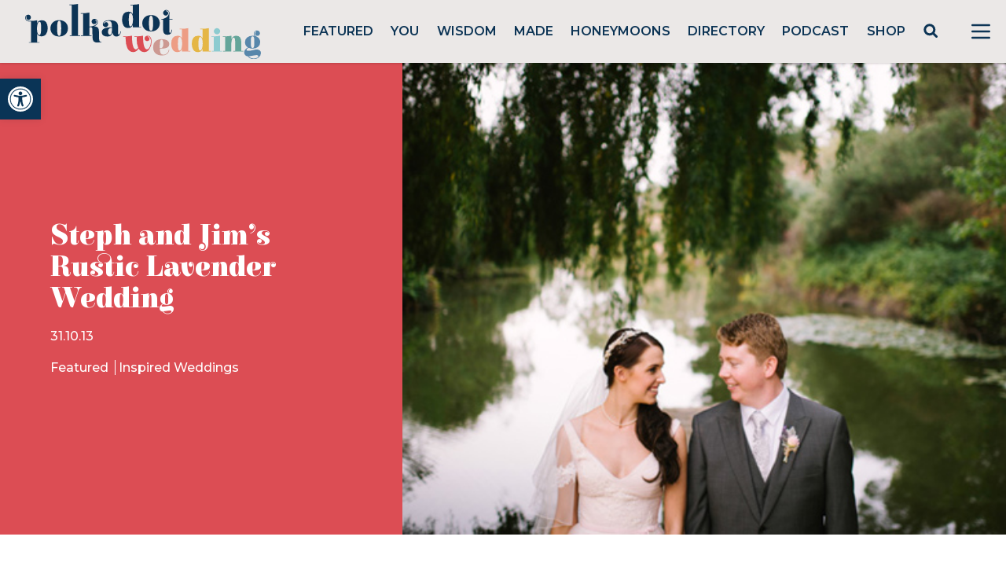

--- FILE ---
content_type: text/html; charset=utf-8
request_url: https://www.google.com/recaptcha/api2/anchor?ar=1&k=6LcQauMZAAAAADOdjzSRcxNyKJga20cWTdsZKu66&co=aHR0cHM6Ly9wb2xrYWRvdHdlZGRpbmcuY29tOjQ0Mw..&hl=en&v=PoyoqOPhxBO7pBk68S4YbpHZ&theme=light&size=normal&anchor-ms=20000&execute-ms=30000&cb=slp49vyqjofi
body_size: 49201
content:
<!DOCTYPE HTML><html dir="ltr" lang="en"><head><meta http-equiv="Content-Type" content="text/html; charset=UTF-8">
<meta http-equiv="X-UA-Compatible" content="IE=edge">
<title>reCAPTCHA</title>
<style type="text/css">
/* cyrillic-ext */
@font-face {
  font-family: 'Roboto';
  font-style: normal;
  font-weight: 400;
  font-stretch: 100%;
  src: url(//fonts.gstatic.com/s/roboto/v48/KFO7CnqEu92Fr1ME7kSn66aGLdTylUAMa3GUBHMdazTgWw.woff2) format('woff2');
  unicode-range: U+0460-052F, U+1C80-1C8A, U+20B4, U+2DE0-2DFF, U+A640-A69F, U+FE2E-FE2F;
}
/* cyrillic */
@font-face {
  font-family: 'Roboto';
  font-style: normal;
  font-weight: 400;
  font-stretch: 100%;
  src: url(//fonts.gstatic.com/s/roboto/v48/KFO7CnqEu92Fr1ME7kSn66aGLdTylUAMa3iUBHMdazTgWw.woff2) format('woff2');
  unicode-range: U+0301, U+0400-045F, U+0490-0491, U+04B0-04B1, U+2116;
}
/* greek-ext */
@font-face {
  font-family: 'Roboto';
  font-style: normal;
  font-weight: 400;
  font-stretch: 100%;
  src: url(//fonts.gstatic.com/s/roboto/v48/KFO7CnqEu92Fr1ME7kSn66aGLdTylUAMa3CUBHMdazTgWw.woff2) format('woff2');
  unicode-range: U+1F00-1FFF;
}
/* greek */
@font-face {
  font-family: 'Roboto';
  font-style: normal;
  font-weight: 400;
  font-stretch: 100%;
  src: url(//fonts.gstatic.com/s/roboto/v48/KFO7CnqEu92Fr1ME7kSn66aGLdTylUAMa3-UBHMdazTgWw.woff2) format('woff2');
  unicode-range: U+0370-0377, U+037A-037F, U+0384-038A, U+038C, U+038E-03A1, U+03A3-03FF;
}
/* math */
@font-face {
  font-family: 'Roboto';
  font-style: normal;
  font-weight: 400;
  font-stretch: 100%;
  src: url(//fonts.gstatic.com/s/roboto/v48/KFO7CnqEu92Fr1ME7kSn66aGLdTylUAMawCUBHMdazTgWw.woff2) format('woff2');
  unicode-range: U+0302-0303, U+0305, U+0307-0308, U+0310, U+0312, U+0315, U+031A, U+0326-0327, U+032C, U+032F-0330, U+0332-0333, U+0338, U+033A, U+0346, U+034D, U+0391-03A1, U+03A3-03A9, U+03B1-03C9, U+03D1, U+03D5-03D6, U+03F0-03F1, U+03F4-03F5, U+2016-2017, U+2034-2038, U+203C, U+2040, U+2043, U+2047, U+2050, U+2057, U+205F, U+2070-2071, U+2074-208E, U+2090-209C, U+20D0-20DC, U+20E1, U+20E5-20EF, U+2100-2112, U+2114-2115, U+2117-2121, U+2123-214F, U+2190, U+2192, U+2194-21AE, U+21B0-21E5, U+21F1-21F2, U+21F4-2211, U+2213-2214, U+2216-22FF, U+2308-230B, U+2310, U+2319, U+231C-2321, U+2336-237A, U+237C, U+2395, U+239B-23B7, U+23D0, U+23DC-23E1, U+2474-2475, U+25AF, U+25B3, U+25B7, U+25BD, U+25C1, U+25CA, U+25CC, U+25FB, U+266D-266F, U+27C0-27FF, U+2900-2AFF, U+2B0E-2B11, U+2B30-2B4C, U+2BFE, U+3030, U+FF5B, U+FF5D, U+1D400-1D7FF, U+1EE00-1EEFF;
}
/* symbols */
@font-face {
  font-family: 'Roboto';
  font-style: normal;
  font-weight: 400;
  font-stretch: 100%;
  src: url(//fonts.gstatic.com/s/roboto/v48/KFO7CnqEu92Fr1ME7kSn66aGLdTylUAMaxKUBHMdazTgWw.woff2) format('woff2');
  unicode-range: U+0001-000C, U+000E-001F, U+007F-009F, U+20DD-20E0, U+20E2-20E4, U+2150-218F, U+2190, U+2192, U+2194-2199, U+21AF, U+21E6-21F0, U+21F3, U+2218-2219, U+2299, U+22C4-22C6, U+2300-243F, U+2440-244A, U+2460-24FF, U+25A0-27BF, U+2800-28FF, U+2921-2922, U+2981, U+29BF, U+29EB, U+2B00-2BFF, U+4DC0-4DFF, U+FFF9-FFFB, U+10140-1018E, U+10190-1019C, U+101A0, U+101D0-101FD, U+102E0-102FB, U+10E60-10E7E, U+1D2C0-1D2D3, U+1D2E0-1D37F, U+1F000-1F0FF, U+1F100-1F1AD, U+1F1E6-1F1FF, U+1F30D-1F30F, U+1F315, U+1F31C, U+1F31E, U+1F320-1F32C, U+1F336, U+1F378, U+1F37D, U+1F382, U+1F393-1F39F, U+1F3A7-1F3A8, U+1F3AC-1F3AF, U+1F3C2, U+1F3C4-1F3C6, U+1F3CA-1F3CE, U+1F3D4-1F3E0, U+1F3ED, U+1F3F1-1F3F3, U+1F3F5-1F3F7, U+1F408, U+1F415, U+1F41F, U+1F426, U+1F43F, U+1F441-1F442, U+1F444, U+1F446-1F449, U+1F44C-1F44E, U+1F453, U+1F46A, U+1F47D, U+1F4A3, U+1F4B0, U+1F4B3, U+1F4B9, U+1F4BB, U+1F4BF, U+1F4C8-1F4CB, U+1F4D6, U+1F4DA, U+1F4DF, U+1F4E3-1F4E6, U+1F4EA-1F4ED, U+1F4F7, U+1F4F9-1F4FB, U+1F4FD-1F4FE, U+1F503, U+1F507-1F50B, U+1F50D, U+1F512-1F513, U+1F53E-1F54A, U+1F54F-1F5FA, U+1F610, U+1F650-1F67F, U+1F687, U+1F68D, U+1F691, U+1F694, U+1F698, U+1F6AD, U+1F6B2, U+1F6B9-1F6BA, U+1F6BC, U+1F6C6-1F6CF, U+1F6D3-1F6D7, U+1F6E0-1F6EA, U+1F6F0-1F6F3, U+1F6F7-1F6FC, U+1F700-1F7FF, U+1F800-1F80B, U+1F810-1F847, U+1F850-1F859, U+1F860-1F887, U+1F890-1F8AD, U+1F8B0-1F8BB, U+1F8C0-1F8C1, U+1F900-1F90B, U+1F93B, U+1F946, U+1F984, U+1F996, U+1F9E9, U+1FA00-1FA6F, U+1FA70-1FA7C, U+1FA80-1FA89, U+1FA8F-1FAC6, U+1FACE-1FADC, U+1FADF-1FAE9, U+1FAF0-1FAF8, U+1FB00-1FBFF;
}
/* vietnamese */
@font-face {
  font-family: 'Roboto';
  font-style: normal;
  font-weight: 400;
  font-stretch: 100%;
  src: url(//fonts.gstatic.com/s/roboto/v48/KFO7CnqEu92Fr1ME7kSn66aGLdTylUAMa3OUBHMdazTgWw.woff2) format('woff2');
  unicode-range: U+0102-0103, U+0110-0111, U+0128-0129, U+0168-0169, U+01A0-01A1, U+01AF-01B0, U+0300-0301, U+0303-0304, U+0308-0309, U+0323, U+0329, U+1EA0-1EF9, U+20AB;
}
/* latin-ext */
@font-face {
  font-family: 'Roboto';
  font-style: normal;
  font-weight: 400;
  font-stretch: 100%;
  src: url(//fonts.gstatic.com/s/roboto/v48/KFO7CnqEu92Fr1ME7kSn66aGLdTylUAMa3KUBHMdazTgWw.woff2) format('woff2');
  unicode-range: U+0100-02BA, U+02BD-02C5, U+02C7-02CC, U+02CE-02D7, U+02DD-02FF, U+0304, U+0308, U+0329, U+1D00-1DBF, U+1E00-1E9F, U+1EF2-1EFF, U+2020, U+20A0-20AB, U+20AD-20C0, U+2113, U+2C60-2C7F, U+A720-A7FF;
}
/* latin */
@font-face {
  font-family: 'Roboto';
  font-style: normal;
  font-weight: 400;
  font-stretch: 100%;
  src: url(//fonts.gstatic.com/s/roboto/v48/KFO7CnqEu92Fr1ME7kSn66aGLdTylUAMa3yUBHMdazQ.woff2) format('woff2');
  unicode-range: U+0000-00FF, U+0131, U+0152-0153, U+02BB-02BC, U+02C6, U+02DA, U+02DC, U+0304, U+0308, U+0329, U+2000-206F, U+20AC, U+2122, U+2191, U+2193, U+2212, U+2215, U+FEFF, U+FFFD;
}
/* cyrillic-ext */
@font-face {
  font-family: 'Roboto';
  font-style: normal;
  font-weight: 500;
  font-stretch: 100%;
  src: url(//fonts.gstatic.com/s/roboto/v48/KFO7CnqEu92Fr1ME7kSn66aGLdTylUAMa3GUBHMdazTgWw.woff2) format('woff2');
  unicode-range: U+0460-052F, U+1C80-1C8A, U+20B4, U+2DE0-2DFF, U+A640-A69F, U+FE2E-FE2F;
}
/* cyrillic */
@font-face {
  font-family: 'Roboto';
  font-style: normal;
  font-weight: 500;
  font-stretch: 100%;
  src: url(//fonts.gstatic.com/s/roboto/v48/KFO7CnqEu92Fr1ME7kSn66aGLdTylUAMa3iUBHMdazTgWw.woff2) format('woff2');
  unicode-range: U+0301, U+0400-045F, U+0490-0491, U+04B0-04B1, U+2116;
}
/* greek-ext */
@font-face {
  font-family: 'Roboto';
  font-style: normal;
  font-weight: 500;
  font-stretch: 100%;
  src: url(//fonts.gstatic.com/s/roboto/v48/KFO7CnqEu92Fr1ME7kSn66aGLdTylUAMa3CUBHMdazTgWw.woff2) format('woff2');
  unicode-range: U+1F00-1FFF;
}
/* greek */
@font-face {
  font-family: 'Roboto';
  font-style: normal;
  font-weight: 500;
  font-stretch: 100%;
  src: url(//fonts.gstatic.com/s/roboto/v48/KFO7CnqEu92Fr1ME7kSn66aGLdTylUAMa3-UBHMdazTgWw.woff2) format('woff2');
  unicode-range: U+0370-0377, U+037A-037F, U+0384-038A, U+038C, U+038E-03A1, U+03A3-03FF;
}
/* math */
@font-face {
  font-family: 'Roboto';
  font-style: normal;
  font-weight: 500;
  font-stretch: 100%;
  src: url(//fonts.gstatic.com/s/roboto/v48/KFO7CnqEu92Fr1ME7kSn66aGLdTylUAMawCUBHMdazTgWw.woff2) format('woff2');
  unicode-range: U+0302-0303, U+0305, U+0307-0308, U+0310, U+0312, U+0315, U+031A, U+0326-0327, U+032C, U+032F-0330, U+0332-0333, U+0338, U+033A, U+0346, U+034D, U+0391-03A1, U+03A3-03A9, U+03B1-03C9, U+03D1, U+03D5-03D6, U+03F0-03F1, U+03F4-03F5, U+2016-2017, U+2034-2038, U+203C, U+2040, U+2043, U+2047, U+2050, U+2057, U+205F, U+2070-2071, U+2074-208E, U+2090-209C, U+20D0-20DC, U+20E1, U+20E5-20EF, U+2100-2112, U+2114-2115, U+2117-2121, U+2123-214F, U+2190, U+2192, U+2194-21AE, U+21B0-21E5, U+21F1-21F2, U+21F4-2211, U+2213-2214, U+2216-22FF, U+2308-230B, U+2310, U+2319, U+231C-2321, U+2336-237A, U+237C, U+2395, U+239B-23B7, U+23D0, U+23DC-23E1, U+2474-2475, U+25AF, U+25B3, U+25B7, U+25BD, U+25C1, U+25CA, U+25CC, U+25FB, U+266D-266F, U+27C0-27FF, U+2900-2AFF, U+2B0E-2B11, U+2B30-2B4C, U+2BFE, U+3030, U+FF5B, U+FF5D, U+1D400-1D7FF, U+1EE00-1EEFF;
}
/* symbols */
@font-face {
  font-family: 'Roboto';
  font-style: normal;
  font-weight: 500;
  font-stretch: 100%;
  src: url(//fonts.gstatic.com/s/roboto/v48/KFO7CnqEu92Fr1ME7kSn66aGLdTylUAMaxKUBHMdazTgWw.woff2) format('woff2');
  unicode-range: U+0001-000C, U+000E-001F, U+007F-009F, U+20DD-20E0, U+20E2-20E4, U+2150-218F, U+2190, U+2192, U+2194-2199, U+21AF, U+21E6-21F0, U+21F3, U+2218-2219, U+2299, U+22C4-22C6, U+2300-243F, U+2440-244A, U+2460-24FF, U+25A0-27BF, U+2800-28FF, U+2921-2922, U+2981, U+29BF, U+29EB, U+2B00-2BFF, U+4DC0-4DFF, U+FFF9-FFFB, U+10140-1018E, U+10190-1019C, U+101A0, U+101D0-101FD, U+102E0-102FB, U+10E60-10E7E, U+1D2C0-1D2D3, U+1D2E0-1D37F, U+1F000-1F0FF, U+1F100-1F1AD, U+1F1E6-1F1FF, U+1F30D-1F30F, U+1F315, U+1F31C, U+1F31E, U+1F320-1F32C, U+1F336, U+1F378, U+1F37D, U+1F382, U+1F393-1F39F, U+1F3A7-1F3A8, U+1F3AC-1F3AF, U+1F3C2, U+1F3C4-1F3C6, U+1F3CA-1F3CE, U+1F3D4-1F3E0, U+1F3ED, U+1F3F1-1F3F3, U+1F3F5-1F3F7, U+1F408, U+1F415, U+1F41F, U+1F426, U+1F43F, U+1F441-1F442, U+1F444, U+1F446-1F449, U+1F44C-1F44E, U+1F453, U+1F46A, U+1F47D, U+1F4A3, U+1F4B0, U+1F4B3, U+1F4B9, U+1F4BB, U+1F4BF, U+1F4C8-1F4CB, U+1F4D6, U+1F4DA, U+1F4DF, U+1F4E3-1F4E6, U+1F4EA-1F4ED, U+1F4F7, U+1F4F9-1F4FB, U+1F4FD-1F4FE, U+1F503, U+1F507-1F50B, U+1F50D, U+1F512-1F513, U+1F53E-1F54A, U+1F54F-1F5FA, U+1F610, U+1F650-1F67F, U+1F687, U+1F68D, U+1F691, U+1F694, U+1F698, U+1F6AD, U+1F6B2, U+1F6B9-1F6BA, U+1F6BC, U+1F6C6-1F6CF, U+1F6D3-1F6D7, U+1F6E0-1F6EA, U+1F6F0-1F6F3, U+1F6F7-1F6FC, U+1F700-1F7FF, U+1F800-1F80B, U+1F810-1F847, U+1F850-1F859, U+1F860-1F887, U+1F890-1F8AD, U+1F8B0-1F8BB, U+1F8C0-1F8C1, U+1F900-1F90B, U+1F93B, U+1F946, U+1F984, U+1F996, U+1F9E9, U+1FA00-1FA6F, U+1FA70-1FA7C, U+1FA80-1FA89, U+1FA8F-1FAC6, U+1FACE-1FADC, U+1FADF-1FAE9, U+1FAF0-1FAF8, U+1FB00-1FBFF;
}
/* vietnamese */
@font-face {
  font-family: 'Roboto';
  font-style: normal;
  font-weight: 500;
  font-stretch: 100%;
  src: url(//fonts.gstatic.com/s/roboto/v48/KFO7CnqEu92Fr1ME7kSn66aGLdTylUAMa3OUBHMdazTgWw.woff2) format('woff2');
  unicode-range: U+0102-0103, U+0110-0111, U+0128-0129, U+0168-0169, U+01A0-01A1, U+01AF-01B0, U+0300-0301, U+0303-0304, U+0308-0309, U+0323, U+0329, U+1EA0-1EF9, U+20AB;
}
/* latin-ext */
@font-face {
  font-family: 'Roboto';
  font-style: normal;
  font-weight: 500;
  font-stretch: 100%;
  src: url(//fonts.gstatic.com/s/roboto/v48/KFO7CnqEu92Fr1ME7kSn66aGLdTylUAMa3KUBHMdazTgWw.woff2) format('woff2');
  unicode-range: U+0100-02BA, U+02BD-02C5, U+02C7-02CC, U+02CE-02D7, U+02DD-02FF, U+0304, U+0308, U+0329, U+1D00-1DBF, U+1E00-1E9F, U+1EF2-1EFF, U+2020, U+20A0-20AB, U+20AD-20C0, U+2113, U+2C60-2C7F, U+A720-A7FF;
}
/* latin */
@font-face {
  font-family: 'Roboto';
  font-style: normal;
  font-weight: 500;
  font-stretch: 100%;
  src: url(//fonts.gstatic.com/s/roboto/v48/KFO7CnqEu92Fr1ME7kSn66aGLdTylUAMa3yUBHMdazQ.woff2) format('woff2');
  unicode-range: U+0000-00FF, U+0131, U+0152-0153, U+02BB-02BC, U+02C6, U+02DA, U+02DC, U+0304, U+0308, U+0329, U+2000-206F, U+20AC, U+2122, U+2191, U+2193, U+2212, U+2215, U+FEFF, U+FFFD;
}
/* cyrillic-ext */
@font-face {
  font-family: 'Roboto';
  font-style: normal;
  font-weight: 900;
  font-stretch: 100%;
  src: url(//fonts.gstatic.com/s/roboto/v48/KFO7CnqEu92Fr1ME7kSn66aGLdTylUAMa3GUBHMdazTgWw.woff2) format('woff2');
  unicode-range: U+0460-052F, U+1C80-1C8A, U+20B4, U+2DE0-2DFF, U+A640-A69F, U+FE2E-FE2F;
}
/* cyrillic */
@font-face {
  font-family: 'Roboto';
  font-style: normal;
  font-weight: 900;
  font-stretch: 100%;
  src: url(//fonts.gstatic.com/s/roboto/v48/KFO7CnqEu92Fr1ME7kSn66aGLdTylUAMa3iUBHMdazTgWw.woff2) format('woff2');
  unicode-range: U+0301, U+0400-045F, U+0490-0491, U+04B0-04B1, U+2116;
}
/* greek-ext */
@font-face {
  font-family: 'Roboto';
  font-style: normal;
  font-weight: 900;
  font-stretch: 100%;
  src: url(//fonts.gstatic.com/s/roboto/v48/KFO7CnqEu92Fr1ME7kSn66aGLdTylUAMa3CUBHMdazTgWw.woff2) format('woff2');
  unicode-range: U+1F00-1FFF;
}
/* greek */
@font-face {
  font-family: 'Roboto';
  font-style: normal;
  font-weight: 900;
  font-stretch: 100%;
  src: url(//fonts.gstatic.com/s/roboto/v48/KFO7CnqEu92Fr1ME7kSn66aGLdTylUAMa3-UBHMdazTgWw.woff2) format('woff2');
  unicode-range: U+0370-0377, U+037A-037F, U+0384-038A, U+038C, U+038E-03A1, U+03A3-03FF;
}
/* math */
@font-face {
  font-family: 'Roboto';
  font-style: normal;
  font-weight: 900;
  font-stretch: 100%;
  src: url(//fonts.gstatic.com/s/roboto/v48/KFO7CnqEu92Fr1ME7kSn66aGLdTylUAMawCUBHMdazTgWw.woff2) format('woff2');
  unicode-range: U+0302-0303, U+0305, U+0307-0308, U+0310, U+0312, U+0315, U+031A, U+0326-0327, U+032C, U+032F-0330, U+0332-0333, U+0338, U+033A, U+0346, U+034D, U+0391-03A1, U+03A3-03A9, U+03B1-03C9, U+03D1, U+03D5-03D6, U+03F0-03F1, U+03F4-03F5, U+2016-2017, U+2034-2038, U+203C, U+2040, U+2043, U+2047, U+2050, U+2057, U+205F, U+2070-2071, U+2074-208E, U+2090-209C, U+20D0-20DC, U+20E1, U+20E5-20EF, U+2100-2112, U+2114-2115, U+2117-2121, U+2123-214F, U+2190, U+2192, U+2194-21AE, U+21B0-21E5, U+21F1-21F2, U+21F4-2211, U+2213-2214, U+2216-22FF, U+2308-230B, U+2310, U+2319, U+231C-2321, U+2336-237A, U+237C, U+2395, U+239B-23B7, U+23D0, U+23DC-23E1, U+2474-2475, U+25AF, U+25B3, U+25B7, U+25BD, U+25C1, U+25CA, U+25CC, U+25FB, U+266D-266F, U+27C0-27FF, U+2900-2AFF, U+2B0E-2B11, U+2B30-2B4C, U+2BFE, U+3030, U+FF5B, U+FF5D, U+1D400-1D7FF, U+1EE00-1EEFF;
}
/* symbols */
@font-face {
  font-family: 'Roboto';
  font-style: normal;
  font-weight: 900;
  font-stretch: 100%;
  src: url(//fonts.gstatic.com/s/roboto/v48/KFO7CnqEu92Fr1ME7kSn66aGLdTylUAMaxKUBHMdazTgWw.woff2) format('woff2');
  unicode-range: U+0001-000C, U+000E-001F, U+007F-009F, U+20DD-20E0, U+20E2-20E4, U+2150-218F, U+2190, U+2192, U+2194-2199, U+21AF, U+21E6-21F0, U+21F3, U+2218-2219, U+2299, U+22C4-22C6, U+2300-243F, U+2440-244A, U+2460-24FF, U+25A0-27BF, U+2800-28FF, U+2921-2922, U+2981, U+29BF, U+29EB, U+2B00-2BFF, U+4DC0-4DFF, U+FFF9-FFFB, U+10140-1018E, U+10190-1019C, U+101A0, U+101D0-101FD, U+102E0-102FB, U+10E60-10E7E, U+1D2C0-1D2D3, U+1D2E0-1D37F, U+1F000-1F0FF, U+1F100-1F1AD, U+1F1E6-1F1FF, U+1F30D-1F30F, U+1F315, U+1F31C, U+1F31E, U+1F320-1F32C, U+1F336, U+1F378, U+1F37D, U+1F382, U+1F393-1F39F, U+1F3A7-1F3A8, U+1F3AC-1F3AF, U+1F3C2, U+1F3C4-1F3C6, U+1F3CA-1F3CE, U+1F3D4-1F3E0, U+1F3ED, U+1F3F1-1F3F3, U+1F3F5-1F3F7, U+1F408, U+1F415, U+1F41F, U+1F426, U+1F43F, U+1F441-1F442, U+1F444, U+1F446-1F449, U+1F44C-1F44E, U+1F453, U+1F46A, U+1F47D, U+1F4A3, U+1F4B0, U+1F4B3, U+1F4B9, U+1F4BB, U+1F4BF, U+1F4C8-1F4CB, U+1F4D6, U+1F4DA, U+1F4DF, U+1F4E3-1F4E6, U+1F4EA-1F4ED, U+1F4F7, U+1F4F9-1F4FB, U+1F4FD-1F4FE, U+1F503, U+1F507-1F50B, U+1F50D, U+1F512-1F513, U+1F53E-1F54A, U+1F54F-1F5FA, U+1F610, U+1F650-1F67F, U+1F687, U+1F68D, U+1F691, U+1F694, U+1F698, U+1F6AD, U+1F6B2, U+1F6B9-1F6BA, U+1F6BC, U+1F6C6-1F6CF, U+1F6D3-1F6D7, U+1F6E0-1F6EA, U+1F6F0-1F6F3, U+1F6F7-1F6FC, U+1F700-1F7FF, U+1F800-1F80B, U+1F810-1F847, U+1F850-1F859, U+1F860-1F887, U+1F890-1F8AD, U+1F8B0-1F8BB, U+1F8C0-1F8C1, U+1F900-1F90B, U+1F93B, U+1F946, U+1F984, U+1F996, U+1F9E9, U+1FA00-1FA6F, U+1FA70-1FA7C, U+1FA80-1FA89, U+1FA8F-1FAC6, U+1FACE-1FADC, U+1FADF-1FAE9, U+1FAF0-1FAF8, U+1FB00-1FBFF;
}
/* vietnamese */
@font-face {
  font-family: 'Roboto';
  font-style: normal;
  font-weight: 900;
  font-stretch: 100%;
  src: url(//fonts.gstatic.com/s/roboto/v48/KFO7CnqEu92Fr1ME7kSn66aGLdTylUAMa3OUBHMdazTgWw.woff2) format('woff2');
  unicode-range: U+0102-0103, U+0110-0111, U+0128-0129, U+0168-0169, U+01A0-01A1, U+01AF-01B0, U+0300-0301, U+0303-0304, U+0308-0309, U+0323, U+0329, U+1EA0-1EF9, U+20AB;
}
/* latin-ext */
@font-face {
  font-family: 'Roboto';
  font-style: normal;
  font-weight: 900;
  font-stretch: 100%;
  src: url(//fonts.gstatic.com/s/roboto/v48/KFO7CnqEu92Fr1ME7kSn66aGLdTylUAMa3KUBHMdazTgWw.woff2) format('woff2');
  unicode-range: U+0100-02BA, U+02BD-02C5, U+02C7-02CC, U+02CE-02D7, U+02DD-02FF, U+0304, U+0308, U+0329, U+1D00-1DBF, U+1E00-1E9F, U+1EF2-1EFF, U+2020, U+20A0-20AB, U+20AD-20C0, U+2113, U+2C60-2C7F, U+A720-A7FF;
}
/* latin */
@font-face {
  font-family: 'Roboto';
  font-style: normal;
  font-weight: 900;
  font-stretch: 100%;
  src: url(//fonts.gstatic.com/s/roboto/v48/KFO7CnqEu92Fr1ME7kSn66aGLdTylUAMa3yUBHMdazQ.woff2) format('woff2');
  unicode-range: U+0000-00FF, U+0131, U+0152-0153, U+02BB-02BC, U+02C6, U+02DA, U+02DC, U+0304, U+0308, U+0329, U+2000-206F, U+20AC, U+2122, U+2191, U+2193, U+2212, U+2215, U+FEFF, U+FFFD;
}

</style>
<link rel="stylesheet" type="text/css" href="https://www.gstatic.com/recaptcha/releases/PoyoqOPhxBO7pBk68S4YbpHZ/styles__ltr.css">
<script nonce="GY9BbDHgXkprbV0kVQsw-Q" type="text/javascript">window['__recaptcha_api'] = 'https://www.google.com/recaptcha/api2/';</script>
<script type="text/javascript" src="https://www.gstatic.com/recaptcha/releases/PoyoqOPhxBO7pBk68S4YbpHZ/recaptcha__en.js" nonce="GY9BbDHgXkprbV0kVQsw-Q">
      
    </script></head>
<body><div id="rc-anchor-alert" class="rc-anchor-alert"></div>
<input type="hidden" id="recaptcha-token" value="[base64]">
<script type="text/javascript" nonce="GY9BbDHgXkprbV0kVQsw-Q">
      recaptcha.anchor.Main.init("[\x22ainput\x22,[\x22bgdata\x22,\x22\x22,\[base64]/[base64]/[base64]/bmV3IHJbeF0oY1swXSk6RT09Mj9uZXcgclt4XShjWzBdLGNbMV0pOkU9PTM/bmV3IHJbeF0oY1swXSxjWzFdLGNbMl0pOkU9PTQ/[base64]/[base64]/[base64]/[base64]/[base64]/[base64]/[base64]/[base64]\x22,\[base64]\\u003d\\u003d\x22,\x22woPCuEdjewlabX1yWcO6wpFdFRUnFFBsw6Qww4wDwoRdD8Kiw68fEMOGwq8PwoPDjsOACGkBNSbCuCl/[base64]/DtsKaNsOpw5nCsjoqE8Kob8KIw7nCjH4yYGjChwNlesKoM8Kww71dKSTClMOuKSNxUQ1nXDJ4KMO1MVzDjy/DungFwobDmEVIw5tSwpnCsHvDngpXFWjDmsOwWG7Dhmcdw43DoCzCmcOTYMK9LQpCw6DDgkLCt3VAwrfCn8OVNsODMMO3wpbDr8OCQlFNCULCt8OnKCXDq8KRMsKUS8KadDPCuFBCwrbDgC/CkFrDojQswqfDk8KUwqDDll5YZMOMw6wvCygfwotzw6I0D8Ogw5c3woMwFG9xwq5HesKQw5fDpsODw6YJAsOKw7vDt8OkwqotNQHCs8KresKxcj/DsiEYwqfDhhXCowZtwoLClcKWA8KlGi3CtMKHwpUSC8Ohw7HDhQ0ewrcUBMOJUsOlw4/Di8OGOMKPwpBABMOIAMOZHVNYwpbDrTPDrCTDvhbClWPCuAJJYGQnTFN7wobDssOOwr1YRMKgbsKGw6jDgXzChcKJwrMlJcK/YF9Ow609w4ggH8OsKhE+w7MiL8KZV8O3bBfCnGp1fMOxI1zDnClKG8OmdMOlwrRMCsOwdcOWcMOJw7oZTAAdQCXCpHDCpCvCv0RRE1PDncK8wqnDs8OQLgvCtAbCqcOAw7zDjxDDg8Obw6pFZQ/CqX10OGTCk8KUelpYw6LCpMKRaFFga8KFUGHDucKyXGvDicKdw6x1E01HHsO1B8KNHDNpL1bDlFTCgio2w5XDkMKBwpVGSw7CpnxCGsKtw5TCrzzCnVLCmsKJU8KWwqoROcKTJ3xdw4h/DsO7AwNqwpbDv3Q+XXZGw7/DmUw+wowLw5kAdHg2TsKvw59zw51idMKtw4YREMKpHMKzCQTDsMOSbR1Sw6nCj8OzYA89IyzDucORw7R7BTk7w4oewpfDusK/[base64]/Dr8OUw4RDOcOswobCrV8Nw4V/[base64]/CgsOYYE8xOcK0elsCwrglL3LCocKCwpcUMMOMwpZowqnDr8KOw6oPwqbCkTDCg8OfwqwtwojDkcKZwpFSw7s+aMKmCcKvRRV9woXDk8ObwqvDhWDDlAMxwr7DlnoSFcO3BV0lw6hcwpltLk/DojJ/[base64]/DjsOvNcO0wpnCoMKnIXPCqHfCsDjCnk3DgiwCw7o6Z8OQSMKAw4oIQsKbwpjCj8Kbw5wQJHnDvsO0OEJrOMO/XcOPbnnCiVHCgMO/w6AnHGTCpidLwqQwF8OlXlFXwpDCi8O1BcKCwpbCswNgJ8KmeHczSMKddxbDu8KzTF/DlcKNwoZjZsK3w7/Dk8OPE0Ercj/Dqnc7ScKORgzCpsOvw6zCsMKfHMKCw5dNRcKxaMK3fEE3IhHDnAZlw6MEwqHDpcOwJ8OkQMOidEdyVTjCtQwSwoDCn0XDj2NdWUsdw4Bbc8KZw7dxdirCqMKDR8KQQ8OnMsKleVVtSjjDkXzDjMOXeMKJXcO6w4fCrDjCq8KleBwIPkDCqcKzXSMoAEY1FcKyw6vDvz/[base64]/RcO/dBjDtjXDiMOiw49GZmPDq8OLw4/CvRpxS8OfwpNRw61Hw5U0wqTCt1EYXGvCj3TCsMOjRcKnw5puwpbDucKpw4/DkcOLECJcSm3DumAIwrvDngcbCcO6RsKvw4rDv8OdwobDhMObwpsdfcOzwprCnsKLGMKRw6YZJ8OiwrnDsMOrTcKUChfCjBzDjsKxw61BeGAxd8KPw6/DpsKywppow5Brw5MBwrBCwqUYwptYAMKkI3U+wrbDncOJw5fCqMKbP0I1wrXCnsO5w4NraSHCpMOdwrcZXsKdL1paKMOYeT5Gw5wgA8O8CnFJV8Kow4ZDCcKyGBjCj2tHwr9lw4DCjsO3w5bDnCjCu8K3MsOiwrXClcK1IHTDocK/wpvCjiLCs3UWw6nDiAMxw4JIeCnDk8K5woHDmEHCr1HCkMK6wppEw5k4w4M2wowwwpXDuCIUA8KWMcOzw4/DoXhbw4AiwosPDcO3w6nCizPCmMKWCcO8fsKXwpjDk1fDizlBwpDCqcO9w5oBwr9Jw7bCt8KNNyvDqnB7FWTCumTCgCPCuR1VOzrClMK5Lg9gwoTDn1vCvsOSC8KRDEJdRsOrSMK/w77CuCzCq8KdHcOxw7nCrMKRw7sbAQfCjcO0w7d3w5fCmsOqM8KtLsKfw4zDn8KvwqMcfsKzRMKhccKZwoAQw78hd0pjBifCicO7VFrCu8Oawo97w7/[base64]/Cmj/Dh2/CpcOhwp5deG4Hw6hkAcKhaHsYwroQF8KdwrXCrH58DsKDQMKXScKmF8OyKy/Dj3rDtsKsfsKoAmpAw6VXLwjDiMKsw6AQUcKHM8Kiw6LDsQLCugjDpwdHK8KrO8KMwpjDs3/Cgxdgez3Dhj0Vw6Frw5lSw6vCokDDmsONaxDDk8OSwrJsPcOowo3CvlbDvcOMwoEqwpdFScKeesOXYMK3dMKxHcO/clDChULCnsOdw4fDhz/[base64]/[base64]/[base64]/[base64]/[base64]/CssKhwp8ewpw7wotTwoxJw7lIwo43SywQwofChSPDucKAwpnDpxc7HcKrw7TCm8KGLHw6OB7CpMOAbAXDlcOVSsKqw7PDuR94JsK4wrk+M8OLw5paRMKGCMKBbnNYwoPDtMOVwo3CoHg0wrxzwoXCtjzDmsKMS1B0w4N/w6NUHR/CqsO1eGjDlChMwrxBw7Y/[base64]/CpWbDgMOccSoAYcKzVTkcwoFGYnLDu2gQKkDCjsOCwrE0FWzCvF/[base64]/DpcKETcOwHsKTK8OIG8KwCsK0wrtHwoo4JjjDlF08F2nDkQ7Duw4LwqxqDzR0ZjoKLgrCsMKUT8O8BcKbw6/[base64]/wr3CiQ/DkWwLw4A9LMOnfcKiw6fDvR7Dix7DoD7DpTRyVwQ8w6oTwr/[base64]/Dt8OQw6NxNj5Rw7gzEMOpwozCtSHDssO4w5vDjQ/CssKgLHfDgX3Dpx3CnzMxNcKpecOse8KWdsOEw4BmQcOrfGl7w5lLOcORwofDghdfQlJRWQQPw5rDhsOuw4wwLsOBBj0sLzRwdMKSM3VRdSZDIFdzwpYsHsKqw5cQw7rCkMO5w7ohfBpxZcKVw7hXw7nCqcOkYcKhSMKkw7HCm8K/Klgawp/DoMKnDcKhRMKmwp7Cs8OCw45PSG4/csO5UBtsNFEtw7jDrsKQeFZKS3xWA8K8wpNOw4s4w6MywoAPw7PCq0waLcOXw4wvccOTwrPDuiAbw4vCmHbCnMKAR0HCsMONFBxDw6Vgw74hw7luQcKgZsOZDnfClMOMFsK+URAbcMKvwoIBw59FHcOJS1w9wr/[base64]/HwcTw7zCsinDjcKkw6fCrk8NwrA4w6xEcMKwwpPDncOEFcKTwpx+w6lew6INW2t9ABHCtmzDmnDDhcOQMsKONyAzw5hJacKwQlZ0wr3DpcKaQzHCosKnAT5gE8KQCMOTPHLCsXowwpwyOSnDrlkFSEzDvcKuTcKfwp/Dlw4FwoYKwoQrw6bDrwALwoLDg8Ocw718wovDtsKew6oNTcODwpnCpzwZeMOgPcOmAzA8w5JccxHDu8KlWsK9w5Y5SsKPU1/DpW7DsMOlwoTCpcKhw6RQecKODMKtwoLDkcOBwq5aw6fCu0rCp8KAw7wqZnQQDAw3w5TCjsKbZsKdQcO0Y2/CmC7CosOVw5YhwptbB8OUfkhRw6PCscO2ci1nKjjDj8K3S2LDkW0SPsOATMOedFoywqzDt8Otwo/[base64]/[base64]/Dm2Idwr3DlMKww5bChMOPAcOVwrzDscKwwqtuT8KNbBFaw6fClMOGwpvCgWkVKAE5AMKZHHnCk8KhaQ3Ds8KEw4TDksK9wpvCrcO6b8Oew4nDu8O4RcKqQsKSwqs3CgbCsWUSNsK+w7rClcKAUcKaBsOxwrw0Ux/CjRzCgTsdFldCbg9bBHcswociw7sMwoHCisKyLsKew43Djl5uPXgkWMK3YCPDu8KIw6nDu8Kjf1DChMOuKCLDi8KIGG/DvThswpfCqmsbwrfDtS5aCRbDncOfaUUcTwVkwpLDkmxlJg8EwrBhN8O5wqsnWcKPwp8DwpEqRcKYwqnDlUlGwpHDgHbDmcOMNjjCvcKbXsOGacKlwqrDocKPEEoCw5PDgCkkRsKswqwyNxnCiRRYw7JhOnF/w7nCgnAFwp/Du8OOTcKJwpzChybDjWUkw4PDqCQvdR5HQgLDkjskAsO3fwfDtsOxwodNPDRtwqsiwqMVDl3CucKpT0hBFG0Zw5XCtsO0GDnCrWHDim4bScKVScKywp5vwr/Cm8OYw6rCuMOaw4AvPsK0wrBLM8KCw7bCmWfCisONw6HCsX5LwrLChE7CsQnCosOTfTzDgWhHw7fCmQo5w7LCpMKuw4fDgCzCp8OWwpZZwpTDmHTCsMK7Kxh9w5rDjy/DuMKofsK9RsOlKCHDq1FrfcKHT8OuGj7CoMOHw5NKJXvDmGgDa8K6w63Dr8K3EcOoOcOJL8Kew7XCo1PDlBfDpsKGWsKMwqBbwpvDsD5maU7DgxnClFdMBFVew5/[base64]/[base64]/CqAl+w5FrSWZow55ww4BKw5LDgcKFbsKEUCwjw7c6GMKswr3CmMO4bUvCtW0Lw7s9w4fDn8OsHmvDlMO9cFzDi8Krwr3CtMK9w4/Cs8KeWsO7KV3DmcKqAcKkwpUFRR7DpMOlwpQkXcKKwqHDnj4nG8O5dsKQw7vCq8KzPyDCq8KSPsKYw63DjCjCoR3CoMOcPF0rwp/Dk8KMVh1EwpxywqsvTcOCwqBub8KXwp3Dh2jCokokN8Kiw4/CsjoNw4/CjztDw69Tw7F2w4IzNxjDvwHCnwDDucOoYMOrM8K/[base64]/ZcOKwohnw7LDjMOGFUFaLMOCOMK7w5jCmQXDvsOVw7XCk8OuNsO+wqrDnsKrNhDCpcKcJcOIwoslJxEFXMO3w7lhK8OSwrvCvwjDq8KWWE7Dul3DusK0IcK/w7vCpsKOw48Fw5cnw5Eow4EtwrzCnF91w43DnMORb34Mw6M1w5g7w4srw7FeHcK4w7zDoj1WQsOVOcOlw6TDpcKuExHCiGrCgcOHOMKBWXLCo8Otwr7DpcOGX1rDpFoYwpRpw5XCvn1+wpAuaxHDm8KdLMOJwoPCkz4lw7sQOQbDkArCvQ0AH8ObLB3Cjj/DoWHDrMKLYsKOSkDDpsOqBhUGb8KPRE7CrMKAEsOkbcODwqhHahvClMKCG8OVNMOhwrDDhMK6wpjDqXbCn3czB8OHckjDg8Kkwqwqwo/CmcKewqnCoSs7w4E4wobCtF7DmQdJHg9gScOUw4rDtcO+BMKpSsOUVcKUTgdbeThyA8KXwodmHy3Dp8KNwo7CgFcdw7PComtAB8KyZwvCisODwpDDk8OuSyNaCsKoWX/CqisXwpjChcKDB8O7w77DijnCkTzDrzTDki3Ck8OSw6zDp8KGw6AowqbDlW3DksK9PCoqw7wewqPDl8OGwobCjcO7wqVnwqnDsMKOD2rCjHzCs31UEsO/dsKBBjNCClXCiVMbwqQDwoLDtRU/[base64]/w6DCvsOSa8KYVMKKwqwAcljDqD1NMMKYwpR4wr7DgcOHYcOlwr/DhnlpZ0jDusKdw5DCtTXDtcO/RcO2dMOpS2/CtcOpwoDDocKXwpfDgMK/cxXDhW87w4UUS8OiM8OocVjCpQQKJgQ0w6nCv3EsbQB/[base64]/[base64]/w48aw7TCn8O+RDdlw7gqw77CnsKBPcKxwol6w5R9K8KtwogYw4PDgjNUCghLwqYqw4HDp8K4wqvCk2Z3wql/w4vDpkXDuMOiwpwFbsO+Ez7CkzIiWkrDjcOnCMKUw4lgfGnCvScNSsOrw77Co8KZw5PCk8Kfw6fCjMOKN1bCnsKRbMKhw7PCgkVjS8KBwpnCrsK1w6HDoWfCmcOyTzAPbMKbMMK4fQhUUsOafw/[base64]/[base64]/SADChz94wrzCunNzesOFw5A6f0HDrMK9VH/CqsOUfcK7LsOSO8KeJljCocOIw4bCt8K/w53DoQByw65Aw71UwpgZbcK+wqEPBjbCjsOFSEjCiCQ/ACwwEQrDkcKuw6LCnsOjwqnCgF/DnjNBHCjCoER7E8Ktw6zDucOvwqnCoMOVKcOyfSjDp8O5w744w5RrLMKhUMObbcK0wqJJLiNTTcKiS8Oxwo3CtEZJOlTDksOHJjhqQsKhbMObESx2OcKbwr1Cw6dQM2zChndLwpXDgDFMXh9fw7fDucKkwpQqCVHDpMOhwq4/[base64]/w4V2CkLCihAEOQrDscKbU8KVQcOkw73DjhBXeMK3c2vDssKyQMOcwoRpwo9ewrZ7GMKpwrBMa8OhaTtHwp94w5fDhG7Dqm8yD3nCqUPDlxlPw6Q7wqDCiV46w7/DgcKqwokzERrDgmPDqcOiD3XDlMO9wogMKsOMwr7Duzkbw5kUwrvCkcOhw4gDw4RlLFbCiBAOw49YwprDrMOYHn/CqzATfBfDuMO0wqMWwqTChwLDsMKww7XDm8KLOHw6wq1MwqEjH8OhfsK7w43CoMK+wrnCm8O+w50sXGjCtX9sCmBXw6lnLcK6w7hWwqVXwoTDvsO1d8OEA2/[base64]/[base64]/wr/DohgXwp/Cp8KbwoHDrWfCgHvDtiPCq2Iaw6jChBQQL8KrfDPDlcK1L8KFw67CjWk9c8KZEnnCjWXCuy8Yw45Tw4fCtinDtn/[base64]/Dm8OoSWRrw57CrlLCvkTCicOMf8Kww5cxwrIaw5ctwobDkiXDmDtwITo6R13CsTnDpDnDnyJxW8OhwoxzwqPDtGHCk8KLwpnDsMK2RhXDvcOewqUiwq/CnMK4wrYKbsOLBMO2wqTDosOrwpV4w4wcKMKpwobCpcOdAsK+w4AyF8Ogwo5yWCDCtTPDr8OCWMO3aMKMwo/DlR03BsOySMOqwrhgw5hOwrVPw5tqNcOGZVzDglF8w6AJEmd3O0nCkMK8wrUQd8Oxw4HDhMOTw4Z5dydHFsK/w7MCw71wIUAmZkTChcKkAXbDjMOGw58YFBjDvcK2wqHCiDDDnwvDp8OcXXXDhl0UOGrDjMO/[base64]/ClHNEwpxjV37CqcOIcMO0X8Kqwr7DpcK1wq3ChR/DuEcOwr3DpsKHwr1/ScKoN27Ci8OGX0DDlxp8w5dWwpIGBgfCu1hww4rCmMKxw6Ufwq8jwrnCgVRoYcK2w4I9wpl8wq84ag7DlV7DuAlcw7/CrsKAw4/CiFwSwr1FOlzDiz/Cj8KkJsOxw5nDsgvCucO3wr0Vw6EZwpxuJ2jCjG0qAMO1wpMtWG/Dh8Olwql0w7d/TsKLacO+Hwliw7Vsw4F1wr0Sw5VwwpI3woTDvsORC8OWBcOwwrRPfMKkYcKbwrxFwrXCvsOzwoXDtlrDgsO+QVMxLcKswr/Dv8KCMcOCwpXDjAYEw6RTw6sTwonCpnDDvcOYNsKqdMKGLsKfDcONSMKlw5fCvy7DvMOMw63Dp3nCqBnDuCrClBvCpMOrwrNoScO5KMKVfcKHw7ZmwrwfwrUyw5dhw4MAwp0/DXZBE8Kww7MNw5LCiyUtOgwuw67CgGghw7A3w7gpwqDCvcOmw5/CvQxJw6w/[base64]/DrR7CsXfDu8OpwpDDiBgbwrzDvyrCsUbCvcOiF8OpKcOvw6vCv8OyDMKLw6LCl8O/K8K9w61NwosqD8KccMKtCMOow6oER0LCicOZw6nDrmR0D0TDncKqR8O2wr9XAsKiw7DDjsKwwrvCn8Kgwq3DqB3CvcO7HMKQHsKHWMO/[base64]/DnF9XIwkfdmlxwovCj8O7LMKNJMOsw6XDpyzCoFzCkQJtwqpMw7TCoUMwJzVMXsO7SDlTw4/CtHHCmsKBw4JswrHCq8Kaw43CjcK1wqQewo3Dtw0Jw4PDnsK9w67ClcKpw7/Dkx1UwrBaw6fCl8OSw47DhxzCmsKawqUZSTouRVPDtFoUdC7Dtx/DkgFmacOYwo/Dim7CggB6Y8Kvw55AVMKLKgrCr8Khwr5yK8K+CQ7CqMKmwqTDjMOLw5PCkyfCrmgyECUow77DkcOEGsKKbVRVd8Okw6kiw7nCs8OTwrfDlsKOwq/[base64]/[base64]/wrAwGl9+wprDtnPCicKnd8KbwrsTT1bDnmHCrnpKwqh0Lip/w7pjw6nDn8KhPW3DrnjCicOhOQDDmQ3CvsORwpE9w5LCrsOICD/[base64]/[base64]/Dl2DCvMOUDsKwTMO9K2rDkj3CisOVw7TCtTQgaMOWw4fCusOnHnvDuMOLwpAcw4LDtsOvF8Okw4rCu8KBwp/CpMOjw7DCsMOLV8OtwrXDh2ZjeGXCqMKhwo7DhsOXDHwZIMKlZGR+wqNqw47Cj8OSwonCqQvDuHxSw7soHcOQLcK3RcKZwqNnw6DDgUdtw5d8wrHDo8KCw44BwpFcwoLCqMO8dyYkw6leGMKvV8KvdcOkRjbDuVMeSMOdwqjCiMO/wp0EwpAiw6Vjw5Zow6QXIgTDiEcEED/[base64]/w7LChlo/HMK7A8OgJcK0GMOfwqXChU3CsMOTTyQ9w6drWsOGSGs/[base64]/CqMKxEcKQw50Dw5E6esOZcm3CtsO+wpYQw5HCq8K6w5HDu8OuCE/DosKyPwnCmXbCsW7CqMKpw7MwSsOVUHpvdBROFWQfw7rCvQUow6zDhGTDisOawqMMw47Ck1oROCPDumxmJ0nDgiIQwooBGwPCmsOQwrvCkANXw6k4w7XDosKDwp/ChzvCrMOswpoLw6fCvcOwWsKHJjUiw4YZN8KWV8KyRgpufsKgwpHCgRvDqk5Wwp5hHMKFw4vDr8OMw7ldasOCw7vCpEbCulwWbWoiw4dbB23DvsK/w7QTARRGbn4mwpVSw60oDsKpQTpnwrk0w4tqQyfDusOlw4Jpw6TDkxxWZsO/T1tDRsOow5nDjsO+IcKBIcOaQ8K8w5E3FFFywoYWJ2/Co0TCpsKjw45gwq4kw6F5fEDCjMO+bxA4w4nDkcKywp91wpzDnMOzwooaNwMOw6Aww6TDs8KVcsOHwoJxT8KWwrlDCcO/wphSbznDh2DCuQ3DhcKJVcKuw5bDqR5AwpMZw7M4wr5Cw5N+woduwrsLw6/CjjjClWXCklrDkAcFwol7GsKAwqI7dTB9OT8nw7VIwoAkwoLCnmFBasKwUsK1RsOYw6TDuSRmEsOUwo/Do8Kjw4bCt8K/w5fDn1FVwpgZPjDCj8KJw45sCcO0cUNlw6wJMMOhwo/CpE47woLDsk3DsMOaw4cXNRXDrMOhwqYcZi3Dk8OWJsO6UsOJw78bw7V5BzTDm8KhDsOVJcO0GDzDsF8Yw7rCsMKePxjCqyDCrjZCwrHCtHceOMOCJsORwpDCvHMAwrTCmGXDhWjCuWPDnUjCmRnDhMKdwoQLXcKTb3jDsmrCh8OKd8Oof37DlUXCpkXDkS/CvcOvOhBawrtfwrXDgcKHw67DjUHCucO1w7fCr8KmfQ/[base64]/DqcKebwdEbsKyw7w5wq/Cl15BQsKJw4fChcOTHWxBNMOlwpxAwpDCk8KWDHHCuUfCnMKQw7Rzw7/Do8KNA8KyNxjCrcOdPFDDisODwo/[base64]/Do17DqsKqNMKVwp8Sw7TDnsOzw6rCv8K8KmHDoMOtEHDDgsKNw4TCocKyeEHCp8KGcMKlwrYNwqTCvsK9QUfCi3t4fMKvwo/CpA7Cl0ZCL17Dj8OISV3CmGfCl8OLMi0gNG3DvTrCucK4YQzCrE3DusOpDMOVw4ZLw7jDrsO6wrRTw6bDgg5FwrDCnBHChxrDvMOPwp8Fb3XCpMKaw5/CoU/[base64]/Ds8K7wrY4woodcG1awqMWL0tlfcKawrzDqyrCuMOGGcO2woFcwpzDnxoZwqbDicKSwr5qAsO+eMKAw6dHw4/DicKuJ8KiCQYGwpAuwpXChcOOCMOUwobCt8K7wrXCngUWNcOFw4BDSnlwwoPCl07DsBLCocOkc2zCknnCmMKpNmpycz5cIsK6w41XwoNWOknDl25nw6jCmARLw7PCoHPDhsKQSh59w5kfNi1lw4o1ZsKaLcKow6FpUcKUGjzDrmZRLy/DpMOtC8KUeAgMUiTDvsOJOWDCk2PCk13DmHwbwpTDiMODQ8Oww77DscOuw7PDnmQtw7vCrnXDnGrChV5Yw5Yfwq/DucOZwpnCqMOOWMK/wqfDm8OrwprCvG9CTE3ClsObSsOUwqRQUVBcw54TIkvDpsO6w5bDmcO3NFrClSfDn2DCuMO1wqAZbSTDn8OFw6t4w5zDih85IMK5w7RFBDXDl1ZowprCrMODA8KsRcOFw4gGb8OLw7/DsMOxw7doa8Kzw6vDvxx6ZMK7wr/CinzCscKid1FrV8OeFMK+w7lpJsOWwocxcVg7w6kDw5shw6fCqQvDs8K/FFY7w48/w7Qdwpgzw4x3GMKGcsKOSsOvwo4Pw7IXworDoiVawrFqwrPCkBrCgB4ncA1sw6tMLMObw6HChMK5wqDDgsOgw4MBwq5Uw4Juw6sxw6HCjnrCuMOJLsK8PSp6V8KSw5U9XcOHcQJye8OkVynCsxMUwoVYYcKzClvDogvCtMKdQsK9w4/DvCXDrCPDkF5/GsKqwpXCm316G1bDgcKla8Kjwrodw4NHw5PCpMKNHl4RIHdUEMOVaMKYO8OFb8OSAz0lJjxqwpsrM8KFbcKlRsOSwrXCiMOHw5Eqw7zCvjRsw6wVwobCisK+XMOUFH8vw5vCvR5fJkdCYlFiw6sdN8OxwovDhGTDkgjCjBw/[base64]/GSdeNl0VGMOewo96TmnDk8ODw47Di8OJw7XDlWXDoMKZw57DrcOFw7goS1/[base64]/[base64]/Cg0c8WsO2wrETw4PCtHfCiTTCqgHCnsOLw5TCicOEXUw8YcOhwrPDnsODw7zCjcOSAlrCiH/[base64]/[base64]/Dq8KUwolzBFnDj0lfaEMqwqFDw5nCiwhYQ8Otw7h6UMKwSBIswrkAccKIw68iwrpTIEhrYMOQwqdkVEHDtsK8JcOQw417AMOvwqc+aGfDlX/DjCrDoE7CgGJAw61yZMOTwp9nwp8FMhjCmsOVCMK6w5vDvWHDiT0tw7nDiUTDnlDDvMKnwrbCrDQyZnPDqMKSwpBwwox0H8KdLG/Cv8KCwqzCsSAPAkTDtsOAw6xvNHLCtcOowoltw7DDgsOyJXhdb8Oiw5BZwp7DpsOWBMOXw5rCksKMw4xtfGRYwrfDjCDCiMKlw7HCkcK9OsKNw7fCuDkpw4XCh2dDw4TCtTBywp8Hwo7ChWYIwrtkw5vDisOtJhrDoX/DninCpAlHw5nCi2TCvSrDjR/DpMKowo/CrQUTYcOcw4zDtDdWw7XDtSXCqX7DkMKIWsOYUWHCr8Oew4jDmGDDqUIuwp9dwqDDm8K7FMKYZcOXe8Kewr1Qw6xYwrI4wqkpw7/DkkjDnMKKwqrDs8K4w7bDt8Ktw4oIA3bDgyJrwq0zDcKGw696acKmPx9GwrtIwoRWwoDCmX3DpwvDggPDqWsfVg9zMMKsSxDCncOGwqd/IMO2P8OMw57DjFLCm8OeUcKvw5MVwroKLQ5Ew6FxwrEVEcORfcOOcHtgw4TDksOPwo/CiMOrNMOxw7bDiMOqG8KSIHvCozHDrCzDvnLDksOFw7vDu8OFw4vDjn9MDnMwYsK6wrHCiAMNw5ZVdQvCpzPDscOkw7DCrFjCigPCrsKbw7zDmcKkwovDiCUsX8ONYMKNNyXDvRTDpG7DqMOHVTXCtF9SwqJIwoPCj8KxBFhVwognw7fCtj/DnhHDkE7DqMK0ZwTDsGcaJBgMwrFowoHChcKydjhgw6wAdH4AbAwfMzvCvMK6wpDDtlHDjEhKLk1qwqDDqTrDuSPDmMKKGFjDqMKwThvCrsOHCzIEBCV3GVZUA0vDsxlZwqxdwo0FEMOufcKFwoTCtTgUN8OWZjvCtcK4wqPCusOzwqvDvcO9wo7DrADCrsO/[base64]/DrwVxM1c8w5Vcw7jDi8K5DsKMw6jDpsKzO8OYasO8wpEewq3CoFV9w51EwpZhTcO7worCmcK4aATCqcKTwrd1L8KkwqHCiMKGUMObw7RrdynDoEYiw7LCsjnDl8OPFcOFNkFiw6LChgY6wqxnUMKGG2XDksKNwqUOwpzCq8KadMO9w5wbOsK/HsOww6Miw4t+w6bCs8OPwqQ7w7bCg8OYwrPCh8KiJ8Otw7YnSVNQasKlS2XCglLCpRTDp8KHexQBwq54w50hw5jCpw9Dw4bClMKnwrcjNsO/wpPDsQcnwrB7SF/CrGMcw4FqHEBcdyfCvCcaFhkXw6dxwrZBw4HCq8Kgw7/DtEPDqA9Zw5fCskwZXj3CicO2ekU+wrN5Hz/CnsO5w5LDkXrDlcKCwqR7w7rDqsK6L8KIw6Azw4rDtMOPYcKEAcKYwpjCsBPClsOpWMKow5YNw543TsOxw7dSwpI4w6bDgy7DtH/Dsx1rQcKhVMOacsKaw7RTYGoRFMKlZTDCrz9hBMO/wrRhGhQSwojDrWfDscOLGsKrw5nDqnPDm8O3w4nCjG4hw7HCgiTDiMO2w75+YsKQLsOMw4TDr2N8JcKuw48eU8O2w6lAw5piDQxUwq7CjMO8wp8mS8OKw7LCjjVaf8O1w4MUB8KKwq59IsO3wrfCpEvCocKXR8OtDwLDrQAXwq/Cqm/DizkqwqR6WDx3dyNbw5NvfANYw7HDnDV+FMO0ZcKzJi9QGhzDhsKowoRgwp3DtWg/w7zCjRJFS8KNSMOgNw3CjFfDl8KPM8K9wqfDm8O8CcKfWsKRZUYHw6lPw6XCgiRyKsOlw7UWw5/[base64]/woRSw440w7fCi3AZw7QZOFsyw57Cvk0CCVwow4HDsEcRVWnDvMOzSATDnMO/wqEWw7NpOsO8OBdYfMOUMwZgw4h8w6Nxw7nDi8K3w4EeMwNwwpdSDcKTwrfCuGtiWjZOw6kLKHrCsMKnwrxEwrUkwoDDvsKxw5scwpVZwoHDicK/w73DsGHDpsKiMgU7AEFJwq5HwqZCWsONw4LDrlwFNDTDu8KKwqRhwos1SsKcw5h2W17CnQ0Twq0WwpTCkAHDtz8Rw63Cv3HDmR3CosODw7AoF1onw5FVasKTXcKHwrDCukjCu0rCmB/DtMKvw5/DpcKlJcOmJcOawrxNwogZCmFwZMOeIsOSwpUJWVNjMk4EZcKqLSlJTirDu8KIwp48wroVCjDDosO5J8OpFsKYwrnDssKZDXc0w6LChlRNw5dPUMObWMK/[base64]/DqksqbQ91FkfChh9yDMKOw5A/w4oyw59gwqrDr8KYw7Zcew42E8KAw6R3XcK8JcOPFBDDlX8mw7bCiELDn8K1TnbDgsOmwofCi0k/wpfDmMK1esOUwpjDlUErOw3CjcKrw6XCssK6IApyZhIXZsKpwrbCj8Khw7zCnE/DpwXDhcOew6XDgFZ1b8KEZMO0TFRMW8OXwo0Qwro9YVnDvsKRSB1eCMK9wpbCuTZtw7NnJCY5AmzCt3/[base64]/MsOKwqZlw47Dg8KSw7/[base64]/w6PCqMK8w6/[base64]/w7jCjMKhw7wHwoDCh8O6w7TDm1FOdkzDkCMRwqvDisOQNBzCk8OScsKdHsOYwrTDuzVXwpfDhG5yHVzDmMOTdm5xYBJcwpIFw51wVcKbdcK6VXs9AwbDlMKkYxsHw5UIwro1HsKSVnMdw4rDtgxhwrjCoCNcw6zCrMKRNFBXWTJBeFgAw5/DosOKwrkbwrnDuXDCnMKqNsKlcnDDnsKAe8OMwofChR3CjMOkZsKed0zCvxPDu8O0Ew3ClH/DvcKUU8KsCFQiP3gUPXPCn8OQwogEwo9UBiNdwqbCn8KOw4DDgcKww73CtHIGDcOTYh/DvC8aw5rCj8ODEcOFwrHCuFTDv8OVwpZ8AcKXwoLDg8OBeQs8bsK2w6HCgD0kQEd2w7jDusKTw6s0Wy/[base64]/SkDCpREow5nDoTfCosOmw7PDoMOiEEliwpJ9w4kxN8K2VMO4wq3CiH1Aw7HDiyFOw7jDv3jCo1UBwr4BQ8OzcMK1w6YUKRfDvhwyAsK9XkvCrMKTw6xDwrBkw5B5woPCiMKxw6XCnH/DpWkcBMKFYyVpPm7CoFNFw6TDmBHDtsOUQhIZw41iB11AwoLChMOGGRfCsUcPf8OXBsKhXcKGTMO0wrBMwpvCpXoYekbCg3HCsiLDh252ScO/[base64]/Cm0VtwrLDrMOEXsOQVlvCkS/[base64]/[base64]/DvSDDkUp6SMKzS8KBTRQtMsK/IsOdwpQIacKOZlzCkcKEw4HDpMONcHvDqBJTYcOYcVHDl8ONw5Mhw5tjJTscRMK0BsKIw6nCuMOtw7rCksOmw7TDl3vDq8Ogw49dBx7CgXHCvMKeWMOSwr/Dk1JJwrbDtAxTw6nDh3DDmFYTW8Opw5Fdw5BtwoDCicO9worDpmhCJH3DnMOOXhoRQMK/wrQzP2vDicKdwrLCj0ZDw4kfPhpZwp9dw7rCgcK+w6wIwqzCkcK0wqlrwqRhw45jfBzDojptYxR5wpx7eS9xDMK9woTDtBZVW3U8wo/Do8KAL14BEEUcwrvDvsKCw6TCi8KAwrQUw5rDtMOFwrN0JsKCw4PDisKXwqzCgn56w4LCl8KYTcK8O8OBw6nCo8O/dsOoawEqSA3Cshkhw7ciwrfDg1HDhQjCtsOIw7jDpS3DtMOLUQXDtTccwq86LMOtJFjDlkfCqXd6NMOuDh7ChA91w5LCqTwUw5LDuijDoUw2woNAUCcmwp0CwoN6RA7Dn397SMOSw5AMw6/DvsKkHsOgTcKLw5zDiMOsTW9Ow4zCncKtw5FPw4jCo3HCr8Olw4pIwrhew5XCqMO/wq02CD3CvD8pwoU8w6nDq8O0w7kTHlVEwpdJw5zDghLDsMOIw7s+wq5Wwp0AccKPw6nDqHcywoU/IlISw4fDv1XCpRdSw44/[base64]/Cv8OlPsOjK8Ouw6HCmGPDpcKFRMKZw6tPesKmSH/ChcO9IyFubsOnHErCu8KlBmDDlMKLw5PDqsOVOcKNCsOVQlVuPzbDt8KxZS3CnMKGwrzCtMKyezHChDobEMKvBEPCvsOVw7cuNMKIw71iDcKiG8Kzw67CpsOkwq7CosOPw5lXbcKdwq09LTI/wpTCtsOBYBJBUR5pwpEawpdtfcKQWsKTw7lGDsKswoYiw75ewqjCsmUGw707w4gUJlYGwq/CrEERHg\\u003d\\u003d\x22],null,[\x22conf\x22,null,\x226LcQauMZAAAAADOdjzSRcxNyKJga20cWTdsZKu66\x22,0,null,null,null,1,[21,125,63,73,95,87,41,43,42,83,102,105,109,121],[1017145,768],0,null,null,null,null,0,null,0,1,700,1,null,0,\[base64]/76lBhnEnQkZnOKMAhmv8xEZ\x22,0,0,null,null,1,null,0,0,null,null,null,0],\x22https://polkadotwedding.com:443\x22,null,[1,1,1],null,null,null,0,3600,[\x22https://www.google.com/intl/en/policies/privacy/\x22,\x22https://www.google.com/intl/en/policies/terms/\x22],\x22/E81ZxveeIx3HBtxktoj6l2YfrVfvi5pB+GjKdnyiHM\\u003d\x22,0,0,null,1,1769037513012,0,0,[240],null,[173,244,188,110,213],\x22RC-KilDp_IJ59BziQ\x22,null,null,null,null,null,\x220dAFcWeA7n-wUaXMOebbjnl6XB07_wUl9gzsaKCez1vAfU7bn9tjtkjxydtWAV8JN8niMjj_eXuxBDIiAjmLG07wxw_OX-tamzBg\x22,1769120312877]");
    </script></body></html>

--- FILE ---
content_type: text/html; charset=utf-8
request_url: https://www.google.com/recaptcha/api2/anchor?ar=1&k=6LcQauMZAAAAADOdjzSRcxNyKJga20cWTdsZKu66&co=aHR0cHM6Ly9wb2xrYWRvdHdlZGRpbmcuY29tOjQ0Mw..&hl=en&v=PoyoqOPhxBO7pBk68S4YbpHZ&theme=light&size=normal&anchor-ms=20000&execute-ms=30000&cb=cex9r65gj6an
body_size: 50336
content:
<!DOCTYPE HTML><html dir="ltr" lang="en"><head><meta http-equiv="Content-Type" content="text/html; charset=UTF-8">
<meta http-equiv="X-UA-Compatible" content="IE=edge">
<title>reCAPTCHA</title>
<style type="text/css">
/* cyrillic-ext */
@font-face {
  font-family: 'Roboto';
  font-style: normal;
  font-weight: 400;
  font-stretch: 100%;
  src: url(//fonts.gstatic.com/s/roboto/v48/KFO7CnqEu92Fr1ME7kSn66aGLdTylUAMa3GUBHMdazTgWw.woff2) format('woff2');
  unicode-range: U+0460-052F, U+1C80-1C8A, U+20B4, U+2DE0-2DFF, U+A640-A69F, U+FE2E-FE2F;
}
/* cyrillic */
@font-face {
  font-family: 'Roboto';
  font-style: normal;
  font-weight: 400;
  font-stretch: 100%;
  src: url(//fonts.gstatic.com/s/roboto/v48/KFO7CnqEu92Fr1ME7kSn66aGLdTylUAMa3iUBHMdazTgWw.woff2) format('woff2');
  unicode-range: U+0301, U+0400-045F, U+0490-0491, U+04B0-04B1, U+2116;
}
/* greek-ext */
@font-face {
  font-family: 'Roboto';
  font-style: normal;
  font-weight: 400;
  font-stretch: 100%;
  src: url(//fonts.gstatic.com/s/roboto/v48/KFO7CnqEu92Fr1ME7kSn66aGLdTylUAMa3CUBHMdazTgWw.woff2) format('woff2');
  unicode-range: U+1F00-1FFF;
}
/* greek */
@font-face {
  font-family: 'Roboto';
  font-style: normal;
  font-weight: 400;
  font-stretch: 100%;
  src: url(//fonts.gstatic.com/s/roboto/v48/KFO7CnqEu92Fr1ME7kSn66aGLdTylUAMa3-UBHMdazTgWw.woff2) format('woff2');
  unicode-range: U+0370-0377, U+037A-037F, U+0384-038A, U+038C, U+038E-03A1, U+03A3-03FF;
}
/* math */
@font-face {
  font-family: 'Roboto';
  font-style: normal;
  font-weight: 400;
  font-stretch: 100%;
  src: url(//fonts.gstatic.com/s/roboto/v48/KFO7CnqEu92Fr1ME7kSn66aGLdTylUAMawCUBHMdazTgWw.woff2) format('woff2');
  unicode-range: U+0302-0303, U+0305, U+0307-0308, U+0310, U+0312, U+0315, U+031A, U+0326-0327, U+032C, U+032F-0330, U+0332-0333, U+0338, U+033A, U+0346, U+034D, U+0391-03A1, U+03A3-03A9, U+03B1-03C9, U+03D1, U+03D5-03D6, U+03F0-03F1, U+03F4-03F5, U+2016-2017, U+2034-2038, U+203C, U+2040, U+2043, U+2047, U+2050, U+2057, U+205F, U+2070-2071, U+2074-208E, U+2090-209C, U+20D0-20DC, U+20E1, U+20E5-20EF, U+2100-2112, U+2114-2115, U+2117-2121, U+2123-214F, U+2190, U+2192, U+2194-21AE, U+21B0-21E5, U+21F1-21F2, U+21F4-2211, U+2213-2214, U+2216-22FF, U+2308-230B, U+2310, U+2319, U+231C-2321, U+2336-237A, U+237C, U+2395, U+239B-23B7, U+23D0, U+23DC-23E1, U+2474-2475, U+25AF, U+25B3, U+25B7, U+25BD, U+25C1, U+25CA, U+25CC, U+25FB, U+266D-266F, U+27C0-27FF, U+2900-2AFF, U+2B0E-2B11, U+2B30-2B4C, U+2BFE, U+3030, U+FF5B, U+FF5D, U+1D400-1D7FF, U+1EE00-1EEFF;
}
/* symbols */
@font-face {
  font-family: 'Roboto';
  font-style: normal;
  font-weight: 400;
  font-stretch: 100%;
  src: url(//fonts.gstatic.com/s/roboto/v48/KFO7CnqEu92Fr1ME7kSn66aGLdTylUAMaxKUBHMdazTgWw.woff2) format('woff2');
  unicode-range: U+0001-000C, U+000E-001F, U+007F-009F, U+20DD-20E0, U+20E2-20E4, U+2150-218F, U+2190, U+2192, U+2194-2199, U+21AF, U+21E6-21F0, U+21F3, U+2218-2219, U+2299, U+22C4-22C6, U+2300-243F, U+2440-244A, U+2460-24FF, U+25A0-27BF, U+2800-28FF, U+2921-2922, U+2981, U+29BF, U+29EB, U+2B00-2BFF, U+4DC0-4DFF, U+FFF9-FFFB, U+10140-1018E, U+10190-1019C, U+101A0, U+101D0-101FD, U+102E0-102FB, U+10E60-10E7E, U+1D2C0-1D2D3, U+1D2E0-1D37F, U+1F000-1F0FF, U+1F100-1F1AD, U+1F1E6-1F1FF, U+1F30D-1F30F, U+1F315, U+1F31C, U+1F31E, U+1F320-1F32C, U+1F336, U+1F378, U+1F37D, U+1F382, U+1F393-1F39F, U+1F3A7-1F3A8, U+1F3AC-1F3AF, U+1F3C2, U+1F3C4-1F3C6, U+1F3CA-1F3CE, U+1F3D4-1F3E0, U+1F3ED, U+1F3F1-1F3F3, U+1F3F5-1F3F7, U+1F408, U+1F415, U+1F41F, U+1F426, U+1F43F, U+1F441-1F442, U+1F444, U+1F446-1F449, U+1F44C-1F44E, U+1F453, U+1F46A, U+1F47D, U+1F4A3, U+1F4B0, U+1F4B3, U+1F4B9, U+1F4BB, U+1F4BF, U+1F4C8-1F4CB, U+1F4D6, U+1F4DA, U+1F4DF, U+1F4E3-1F4E6, U+1F4EA-1F4ED, U+1F4F7, U+1F4F9-1F4FB, U+1F4FD-1F4FE, U+1F503, U+1F507-1F50B, U+1F50D, U+1F512-1F513, U+1F53E-1F54A, U+1F54F-1F5FA, U+1F610, U+1F650-1F67F, U+1F687, U+1F68D, U+1F691, U+1F694, U+1F698, U+1F6AD, U+1F6B2, U+1F6B9-1F6BA, U+1F6BC, U+1F6C6-1F6CF, U+1F6D3-1F6D7, U+1F6E0-1F6EA, U+1F6F0-1F6F3, U+1F6F7-1F6FC, U+1F700-1F7FF, U+1F800-1F80B, U+1F810-1F847, U+1F850-1F859, U+1F860-1F887, U+1F890-1F8AD, U+1F8B0-1F8BB, U+1F8C0-1F8C1, U+1F900-1F90B, U+1F93B, U+1F946, U+1F984, U+1F996, U+1F9E9, U+1FA00-1FA6F, U+1FA70-1FA7C, U+1FA80-1FA89, U+1FA8F-1FAC6, U+1FACE-1FADC, U+1FADF-1FAE9, U+1FAF0-1FAF8, U+1FB00-1FBFF;
}
/* vietnamese */
@font-face {
  font-family: 'Roboto';
  font-style: normal;
  font-weight: 400;
  font-stretch: 100%;
  src: url(//fonts.gstatic.com/s/roboto/v48/KFO7CnqEu92Fr1ME7kSn66aGLdTylUAMa3OUBHMdazTgWw.woff2) format('woff2');
  unicode-range: U+0102-0103, U+0110-0111, U+0128-0129, U+0168-0169, U+01A0-01A1, U+01AF-01B0, U+0300-0301, U+0303-0304, U+0308-0309, U+0323, U+0329, U+1EA0-1EF9, U+20AB;
}
/* latin-ext */
@font-face {
  font-family: 'Roboto';
  font-style: normal;
  font-weight: 400;
  font-stretch: 100%;
  src: url(//fonts.gstatic.com/s/roboto/v48/KFO7CnqEu92Fr1ME7kSn66aGLdTylUAMa3KUBHMdazTgWw.woff2) format('woff2');
  unicode-range: U+0100-02BA, U+02BD-02C5, U+02C7-02CC, U+02CE-02D7, U+02DD-02FF, U+0304, U+0308, U+0329, U+1D00-1DBF, U+1E00-1E9F, U+1EF2-1EFF, U+2020, U+20A0-20AB, U+20AD-20C0, U+2113, U+2C60-2C7F, U+A720-A7FF;
}
/* latin */
@font-face {
  font-family: 'Roboto';
  font-style: normal;
  font-weight: 400;
  font-stretch: 100%;
  src: url(//fonts.gstatic.com/s/roboto/v48/KFO7CnqEu92Fr1ME7kSn66aGLdTylUAMa3yUBHMdazQ.woff2) format('woff2');
  unicode-range: U+0000-00FF, U+0131, U+0152-0153, U+02BB-02BC, U+02C6, U+02DA, U+02DC, U+0304, U+0308, U+0329, U+2000-206F, U+20AC, U+2122, U+2191, U+2193, U+2212, U+2215, U+FEFF, U+FFFD;
}
/* cyrillic-ext */
@font-face {
  font-family: 'Roboto';
  font-style: normal;
  font-weight: 500;
  font-stretch: 100%;
  src: url(//fonts.gstatic.com/s/roboto/v48/KFO7CnqEu92Fr1ME7kSn66aGLdTylUAMa3GUBHMdazTgWw.woff2) format('woff2');
  unicode-range: U+0460-052F, U+1C80-1C8A, U+20B4, U+2DE0-2DFF, U+A640-A69F, U+FE2E-FE2F;
}
/* cyrillic */
@font-face {
  font-family: 'Roboto';
  font-style: normal;
  font-weight: 500;
  font-stretch: 100%;
  src: url(//fonts.gstatic.com/s/roboto/v48/KFO7CnqEu92Fr1ME7kSn66aGLdTylUAMa3iUBHMdazTgWw.woff2) format('woff2');
  unicode-range: U+0301, U+0400-045F, U+0490-0491, U+04B0-04B1, U+2116;
}
/* greek-ext */
@font-face {
  font-family: 'Roboto';
  font-style: normal;
  font-weight: 500;
  font-stretch: 100%;
  src: url(//fonts.gstatic.com/s/roboto/v48/KFO7CnqEu92Fr1ME7kSn66aGLdTylUAMa3CUBHMdazTgWw.woff2) format('woff2');
  unicode-range: U+1F00-1FFF;
}
/* greek */
@font-face {
  font-family: 'Roboto';
  font-style: normal;
  font-weight: 500;
  font-stretch: 100%;
  src: url(//fonts.gstatic.com/s/roboto/v48/KFO7CnqEu92Fr1ME7kSn66aGLdTylUAMa3-UBHMdazTgWw.woff2) format('woff2');
  unicode-range: U+0370-0377, U+037A-037F, U+0384-038A, U+038C, U+038E-03A1, U+03A3-03FF;
}
/* math */
@font-face {
  font-family: 'Roboto';
  font-style: normal;
  font-weight: 500;
  font-stretch: 100%;
  src: url(//fonts.gstatic.com/s/roboto/v48/KFO7CnqEu92Fr1ME7kSn66aGLdTylUAMawCUBHMdazTgWw.woff2) format('woff2');
  unicode-range: U+0302-0303, U+0305, U+0307-0308, U+0310, U+0312, U+0315, U+031A, U+0326-0327, U+032C, U+032F-0330, U+0332-0333, U+0338, U+033A, U+0346, U+034D, U+0391-03A1, U+03A3-03A9, U+03B1-03C9, U+03D1, U+03D5-03D6, U+03F0-03F1, U+03F4-03F5, U+2016-2017, U+2034-2038, U+203C, U+2040, U+2043, U+2047, U+2050, U+2057, U+205F, U+2070-2071, U+2074-208E, U+2090-209C, U+20D0-20DC, U+20E1, U+20E5-20EF, U+2100-2112, U+2114-2115, U+2117-2121, U+2123-214F, U+2190, U+2192, U+2194-21AE, U+21B0-21E5, U+21F1-21F2, U+21F4-2211, U+2213-2214, U+2216-22FF, U+2308-230B, U+2310, U+2319, U+231C-2321, U+2336-237A, U+237C, U+2395, U+239B-23B7, U+23D0, U+23DC-23E1, U+2474-2475, U+25AF, U+25B3, U+25B7, U+25BD, U+25C1, U+25CA, U+25CC, U+25FB, U+266D-266F, U+27C0-27FF, U+2900-2AFF, U+2B0E-2B11, U+2B30-2B4C, U+2BFE, U+3030, U+FF5B, U+FF5D, U+1D400-1D7FF, U+1EE00-1EEFF;
}
/* symbols */
@font-face {
  font-family: 'Roboto';
  font-style: normal;
  font-weight: 500;
  font-stretch: 100%;
  src: url(//fonts.gstatic.com/s/roboto/v48/KFO7CnqEu92Fr1ME7kSn66aGLdTylUAMaxKUBHMdazTgWw.woff2) format('woff2');
  unicode-range: U+0001-000C, U+000E-001F, U+007F-009F, U+20DD-20E0, U+20E2-20E4, U+2150-218F, U+2190, U+2192, U+2194-2199, U+21AF, U+21E6-21F0, U+21F3, U+2218-2219, U+2299, U+22C4-22C6, U+2300-243F, U+2440-244A, U+2460-24FF, U+25A0-27BF, U+2800-28FF, U+2921-2922, U+2981, U+29BF, U+29EB, U+2B00-2BFF, U+4DC0-4DFF, U+FFF9-FFFB, U+10140-1018E, U+10190-1019C, U+101A0, U+101D0-101FD, U+102E0-102FB, U+10E60-10E7E, U+1D2C0-1D2D3, U+1D2E0-1D37F, U+1F000-1F0FF, U+1F100-1F1AD, U+1F1E6-1F1FF, U+1F30D-1F30F, U+1F315, U+1F31C, U+1F31E, U+1F320-1F32C, U+1F336, U+1F378, U+1F37D, U+1F382, U+1F393-1F39F, U+1F3A7-1F3A8, U+1F3AC-1F3AF, U+1F3C2, U+1F3C4-1F3C6, U+1F3CA-1F3CE, U+1F3D4-1F3E0, U+1F3ED, U+1F3F1-1F3F3, U+1F3F5-1F3F7, U+1F408, U+1F415, U+1F41F, U+1F426, U+1F43F, U+1F441-1F442, U+1F444, U+1F446-1F449, U+1F44C-1F44E, U+1F453, U+1F46A, U+1F47D, U+1F4A3, U+1F4B0, U+1F4B3, U+1F4B9, U+1F4BB, U+1F4BF, U+1F4C8-1F4CB, U+1F4D6, U+1F4DA, U+1F4DF, U+1F4E3-1F4E6, U+1F4EA-1F4ED, U+1F4F7, U+1F4F9-1F4FB, U+1F4FD-1F4FE, U+1F503, U+1F507-1F50B, U+1F50D, U+1F512-1F513, U+1F53E-1F54A, U+1F54F-1F5FA, U+1F610, U+1F650-1F67F, U+1F687, U+1F68D, U+1F691, U+1F694, U+1F698, U+1F6AD, U+1F6B2, U+1F6B9-1F6BA, U+1F6BC, U+1F6C6-1F6CF, U+1F6D3-1F6D7, U+1F6E0-1F6EA, U+1F6F0-1F6F3, U+1F6F7-1F6FC, U+1F700-1F7FF, U+1F800-1F80B, U+1F810-1F847, U+1F850-1F859, U+1F860-1F887, U+1F890-1F8AD, U+1F8B0-1F8BB, U+1F8C0-1F8C1, U+1F900-1F90B, U+1F93B, U+1F946, U+1F984, U+1F996, U+1F9E9, U+1FA00-1FA6F, U+1FA70-1FA7C, U+1FA80-1FA89, U+1FA8F-1FAC6, U+1FACE-1FADC, U+1FADF-1FAE9, U+1FAF0-1FAF8, U+1FB00-1FBFF;
}
/* vietnamese */
@font-face {
  font-family: 'Roboto';
  font-style: normal;
  font-weight: 500;
  font-stretch: 100%;
  src: url(//fonts.gstatic.com/s/roboto/v48/KFO7CnqEu92Fr1ME7kSn66aGLdTylUAMa3OUBHMdazTgWw.woff2) format('woff2');
  unicode-range: U+0102-0103, U+0110-0111, U+0128-0129, U+0168-0169, U+01A0-01A1, U+01AF-01B0, U+0300-0301, U+0303-0304, U+0308-0309, U+0323, U+0329, U+1EA0-1EF9, U+20AB;
}
/* latin-ext */
@font-face {
  font-family: 'Roboto';
  font-style: normal;
  font-weight: 500;
  font-stretch: 100%;
  src: url(//fonts.gstatic.com/s/roboto/v48/KFO7CnqEu92Fr1ME7kSn66aGLdTylUAMa3KUBHMdazTgWw.woff2) format('woff2');
  unicode-range: U+0100-02BA, U+02BD-02C5, U+02C7-02CC, U+02CE-02D7, U+02DD-02FF, U+0304, U+0308, U+0329, U+1D00-1DBF, U+1E00-1E9F, U+1EF2-1EFF, U+2020, U+20A0-20AB, U+20AD-20C0, U+2113, U+2C60-2C7F, U+A720-A7FF;
}
/* latin */
@font-face {
  font-family: 'Roboto';
  font-style: normal;
  font-weight: 500;
  font-stretch: 100%;
  src: url(//fonts.gstatic.com/s/roboto/v48/KFO7CnqEu92Fr1ME7kSn66aGLdTylUAMa3yUBHMdazQ.woff2) format('woff2');
  unicode-range: U+0000-00FF, U+0131, U+0152-0153, U+02BB-02BC, U+02C6, U+02DA, U+02DC, U+0304, U+0308, U+0329, U+2000-206F, U+20AC, U+2122, U+2191, U+2193, U+2212, U+2215, U+FEFF, U+FFFD;
}
/* cyrillic-ext */
@font-face {
  font-family: 'Roboto';
  font-style: normal;
  font-weight: 900;
  font-stretch: 100%;
  src: url(//fonts.gstatic.com/s/roboto/v48/KFO7CnqEu92Fr1ME7kSn66aGLdTylUAMa3GUBHMdazTgWw.woff2) format('woff2');
  unicode-range: U+0460-052F, U+1C80-1C8A, U+20B4, U+2DE0-2DFF, U+A640-A69F, U+FE2E-FE2F;
}
/* cyrillic */
@font-face {
  font-family: 'Roboto';
  font-style: normal;
  font-weight: 900;
  font-stretch: 100%;
  src: url(//fonts.gstatic.com/s/roboto/v48/KFO7CnqEu92Fr1ME7kSn66aGLdTylUAMa3iUBHMdazTgWw.woff2) format('woff2');
  unicode-range: U+0301, U+0400-045F, U+0490-0491, U+04B0-04B1, U+2116;
}
/* greek-ext */
@font-face {
  font-family: 'Roboto';
  font-style: normal;
  font-weight: 900;
  font-stretch: 100%;
  src: url(//fonts.gstatic.com/s/roboto/v48/KFO7CnqEu92Fr1ME7kSn66aGLdTylUAMa3CUBHMdazTgWw.woff2) format('woff2');
  unicode-range: U+1F00-1FFF;
}
/* greek */
@font-face {
  font-family: 'Roboto';
  font-style: normal;
  font-weight: 900;
  font-stretch: 100%;
  src: url(//fonts.gstatic.com/s/roboto/v48/KFO7CnqEu92Fr1ME7kSn66aGLdTylUAMa3-UBHMdazTgWw.woff2) format('woff2');
  unicode-range: U+0370-0377, U+037A-037F, U+0384-038A, U+038C, U+038E-03A1, U+03A3-03FF;
}
/* math */
@font-face {
  font-family: 'Roboto';
  font-style: normal;
  font-weight: 900;
  font-stretch: 100%;
  src: url(//fonts.gstatic.com/s/roboto/v48/KFO7CnqEu92Fr1ME7kSn66aGLdTylUAMawCUBHMdazTgWw.woff2) format('woff2');
  unicode-range: U+0302-0303, U+0305, U+0307-0308, U+0310, U+0312, U+0315, U+031A, U+0326-0327, U+032C, U+032F-0330, U+0332-0333, U+0338, U+033A, U+0346, U+034D, U+0391-03A1, U+03A3-03A9, U+03B1-03C9, U+03D1, U+03D5-03D6, U+03F0-03F1, U+03F4-03F5, U+2016-2017, U+2034-2038, U+203C, U+2040, U+2043, U+2047, U+2050, U+2057, U+205F, U+2070-2071, U+2074-208E, U+2090-209C, U+20D0-20DC, U+20E1, U+20E5-20EF, U+2100-2112, U+2114-2115, U+2117-2121, U+2123-214F, U+2190, U+2192, U+2194-21AE, U+21B0-21E5, U+21F1-21F2, U+21F4-2211, U+2213-2214, U+2216-22FF, U+2308-230B, U+2310, U+2319, U+231C-2321, U+2336-237A, U+237C, U+2395, U+239B-23B7, U+23D0, U+23DC-23E1, U+2474-2475, U+25AF, U+25B3, U+25B7, U+25BD, U+25C1, U+25CA, U+25CC, U+25FB, U+266D-266F, U+27C0-27FF, U+2900-2AFF, U+2B0E-2B11, U+2B30-2B4C, U+2BFE, U+3030, U+FF5B, U+FF5D, U+1D400-1D7FF, U+1EE00-1EEFF;
}
/* symbols */
@font-face {
  font-family: 'Roboto';
  font-style: normal;
  font-weight: 900;
  font-stretch: 100%;
  src: url(//fonts.gstatic.com/s/roboto/v48/KFO7CnqEu92Fr1ME7kSn66aGLdTylUAMaxKUBHMdazTgWw.woff2) format('woff2');
  unicode-range: U+0001-000C, U+000E-001F, U+007F-009F, U+20DD-20E0, U+20E2-20E4, U+2150-218F, U+2190, U+2192, U+2194-2199, U+21AF, U+21E6-21F0, U+21F3, U+2218-2219, U+2299, U+22C4-22C6, U+2300-243F, U+2440-244A, U+2460-24FF, U+25A0-27BF, U+2800-28FF, U+2921-2922, U+2981, U+29BF, U+29EB, U+2B00-2BFF, U+4DC0-4DFF, U+FFF9-FFFB, U+10140-1018E, U+10190-1019C, U+101A0, U+101D0-101FD, U+102E0-102FB, U+10E60-10E7E, U+1D2C0-1D2D3, U+1D2E0-1D37F, U+1F000-1F0FF, U+1F100-1F1AD, U+1F1E6-1F1FF, U+1F30D-1F30F, U+1F315, U+1F31C, U+1F31E, U+1F320-1F32C, U+1F336, U+1F378, U+1F37D, U+1F382, U+1F393-1F39F, U+1F3A7-1F3A8, U+1F3AC-1F3AF, U+1F3C2, U+1F3C4-1F3C6, U+1F3CA-1F3CE, U+1F3D4-1F3E0, U+1F3ED, U+1F3F1-1F3F3, U+1F3F5-1F3F7, U+1F408, U+1F415, U+1F41F, U+1F426, U+1F43F, U+1F441-1F442, U+1F444, U+1F446-1F449, U+1F44C-1F44E, U+1F453, U+1F46A, U+1F47D, U+1F4A3, U+1F4B0, U+1F4B3, U+1F4B9, U+1F4BB, U+1F4BF, U+1F4C8-1F4CB, U+1F4D6, U+1F4DA, U+1F4DF, U+1F4E3-1F4E6, U+1F4EA-1F4ED, U+1F4F7, U+1F4F9-1F4FB, U+1F4FD-1F4FE, U+1F503, U+1F507-1F50B, U+1F50D, U+1F512-1F513, U+1F53E-1F54A, U+1F54F-1F5FA, U+1F610, U+1F650-1F67F, U+1F687, U+1F68D, U+1F691, U+1F694, U+1F698, U+1F6AD, U+1F6B2, U+1F6B9-1F6BA, U+1F6BC, U+1F6C6-1F6CF, U+1F6D3-1F6D7, U+1F6E0-1F6EA, U+1F6F0-1F6F3, U+1F6F7-1F6FC, U+1F700-1F7FF, U+1F800-1F80B, U+1F810-1F847, U+1F850-1F859, U+1F860-1F887, U+1F890-1F8AD, U+1F8B0-1F8BB, U+1F8C0-1F8C1, U+1F900-1F90B, U+1F93B, U+1F946, U+1F984, U+1F996, U+1F9E9, U+1FA00-1FA6F, U+1FA70-1FA7C, U+1FA80-1FA89, U+1FA8F-1FAC6, U+1FACE-1FADC, U+1FADF-1FAE9, U+1FAF0-1FAF8, U+1FB00-1FBFF;
}
/* vietnamese */
@font-face {
  font-family: 'Roboto';
  font-style: normal;
  font-weight: 900;
  font-stretch: 100%;
  src: url(//fonts.gstatic.com/s/roboto/v48/KFO7CnqEu92Fr1ME7kSn66aGLdTylUAMa3OUBHMdazTgWw.woff2) format('woff2');
  unicode-range: U+0102-0103, U+0110-0111, U+0128-0129, U+0168-0169, U+01A0-01A1, U+01AF-01B0, U+0300-0301, U+0303-0304, U+0308-0309, U+0323, U+0329, U+1EA0-1EF9, U+20AB;
}
/* latin-ext */
@font-face {
  font-family: 'Roboto';
  font-style: normal;
  font-weight: 900;
  font-stretch: 100%;
  src: url(//fonts.gstatic.com/s/roboto/v48/KFO7CnqEu92Fr1ME7kSn66aGLdTylUAMa3KUBHMdazTgWw.woff2) format('woff2');
  unicode-range: U+0100-02BA, U+02BD-02C5, U+02C7-02CC, U+02CE-02D7, U+02DD-02FF, U+0304, U+0308, U+0329, U+1D00-1DBF, U+1E00-1E9F, U+1EF2-1EFF, U+2020, U+20A0-20AB, U+20AD-20C0, U+2113, U+2C60-2C7F, U+A720-A7FF;
}
/* latin */
@font-face {
  font-family: 'Roboto';
  font-style: normal;
  font-weight: 900;
  font-stretch: 100%;
  src: url(//fonts.gstatic.com/s/roboto/v48/KFO7CnqEu92Fr1ME7kSn66aGLdTylUAMa3yUBHMdazQ.woff2) format('woff2');
  unicode-range: U+0000-00FF, U+0131, U+0152-0153, U+02BB-02BC, U+02C6, U+02DA, U+02DC, U+0304, U+0308, U+0329, U+2000-206F, U+20AC, U+2122, U+2191, U+2193, U+2212, U+2215, U+FEFF, U+FFFD;
}

</style>
<link rel="stylesheet" type="text/css" href="https://www.gstatic.com/recaptcha/releases/PoyoqOPhxBO7pBk68S4YbpHZ/styles__ltr.css">
<script nonce="YQ6vQYMAvScYhgtSU4FBoQ" type="text/javascript">window['__recaptcha_api'] = 'https://www.google.com/recaptcha/api2/';</script>
<script type="text/javascript" src="https://www.gstatic.com/recaptcha/releases/PoyoqOPhxBO7pBk68S4YbpHZ/recaptcha__en.js" nonce="YQ6vQYMAvScYhgtSU4FBoQ">
      
    </script></head>
<body><div id="rc-anchor-alert" class="rc-anchor-alert"></div>
<input type="hidden" id="recaptcha-token" value="[base64]">
<script type="text/javascript" nonce="YQ6vQYMAvScYhgtSU4FBoQ">
      recaptcha.anchor.Main.init("[\x22ainput\x22,[\x22bgdata\x22,\x22\x22,\[base64]/[base64]/[base64]/bmV3IHJbeF0oY1swXSk6RT09Mj9uZXcgclt4XShjWzBdLGNbMV0pOkU9PTM/bmV3IHJbeF0oY1swXSxjWzFdLGNbMl0pOkU9PTQ/[base64]/[base64]/[base64]/[base64]/[base64]/[base64]/[base64]/[base64]\x22,\[base64]\x22,\x22w4cew71sw41tw4w4w43DtcOOTcKtfsKzwozCv8ONwpR/[base64]/w5kjUcOUw55wAcKgfMOLOxtbw5DDuxzCg13CulbDiWzCs3zDglAOQjjCjljDvlFLasOcwpoDwrBnwpgxwrp0w4FtasOCNDLDoV5hB8Kmw6M2cwBUwrJXPcKCw4plw4fCtcO+wqt9J8OVwq8PL8Kdwq/DkMK4w7bCpjlRwoDCpj4GG8KJF8K/WcKqw7pSwqwvw49vVFfChsO8E33ChsKSMF1Tw5bDkjw8UjTCiMO2w7QdwroQOxR/SMOKwqjDmGzDqsOcZsKtSMKGC8OeYm7CrMOXw6XDqSIew5bDv8KJwpLDnSxTwpfCscK/[base64]/CnMKzGj5WBlfDtUDCh8KpwqjDlykpw4QEw5fDnzfDgMKew57CiWBkw69uw58PTsKywrXDvCnDoGM6VX1+wrHCnCrDgiXCvw1pwqHCmzjCrUsTw6c/[base64]/CqsO6ShvClFHConkFwqvDssKvPsKHf8Kvw59RwrPDqMOzwq83w5XCs8KPw5rCtSLDsUJuUsO/wo86OH7Cv8KRw5fCicObwrzCmVnCo8O1w4bCsjTDpcKow6HCgcKXw7N+JAVXJcOiwpYDwpxAFMO2CxUcR8KnDjDChMKZB8K0w6XCow3Cpx1VaEN/wo7DuBctY0nCpMKCOA3DgcOAw7NfE1/CohXDt8O+w7o2w6zDm8OkMSXDhcO/[base64]/DmMO2T8KVAQTDvTjCvyMmwqJVRx3CuMONw60XOG3CtCrDiMOYA3TDs8KSIzBLIsKrGx9+w6zDssOgY3Ygw5RXQCdEw40vWAfDmMKNw6JQM8ODwoXDk8OKPVXClsOMw7DCsTDDlMOPwoAiw7ctfi3CgsOpP8KbUjXCrsKhTWLDicOYwoJ7CQMmwrp7N0F/K8OXwodGw5nCtcOQw7BlSxzCj2VfwoFVw5Erw4Amw6Exw6vCo8OwwpoiU8KUUQ7DhMKuw6RAwonDnzbDqMOgw790JTIRw4XDm8KuwoAXKDcNw6/CpUrDo8KsXsOAwrnCq1FZw5Q9wro5w7jCucK4w7sBWQ/Du2/DnSfCosOTUsK+wq9Nw4HDucOMeTbCsz3DnnbCn1DDocO8csOXKcK5aVTCv8KBwpDCqsKKSMKAw6PCpsK7ScK1QcK2O8OPwpgCZsOIRsK6w7HCkMKcwpgRwqVYw744w5wGw5fDr8Kkw4/[base64]/UHJOZMKlF2RoXxcnVsOOXsOmJMKmCsKfwrstw7djwp47wp4Vw6tibDYzM0RUwpM8RzHDlMK8w7pkwqjChX7DmSjDt8O+w4fCujbCjMOQbsK0w6AJwpLCvEUSJycVIcKwHBAjO8O+PsKXTC7CvD/DuMKBNDRMwqAtw590wpDDvsOiaVEuQ8Khw4vClRjDqQ/[base64]/CmMK8wrfCnmd5KsKIw7ZDwrPDrMKEQcK3IRPCsADCgjzDvU8lI8KKWxbCtsOwwo1JwoRCM8KuwojCnGrDkMKlehjCqUYQVcKhWcKtZT7CkRHDr3jDrEM2T8KQwr7DsRwQE35zRx1jfHFDw6JGKCvDtnnDs8KIw5PClFsQcmzDkzIKG1/Cs8OIw4MhS8KvVkwswqENVlt9woHDtsO7w6HCuSUNwox+UCxFwrd8wp3DmzoUw5wUIMKdwrrDp8O8w4Znwqp5asOlw7XDv8K9CMOXwrjDkUfDqB/Ch8OLwrHDhk0CLkpswr/DlgPDhcORFWXCjAdQw6TDlQjCoyMww4RIwpLDvsOIwpsqwq7CqBbDmsOZwqE9CyttwrEwBMK6w57CpF3DoGXCljbCsMONw6VVw43DnMKkwo/CqmJISsKfw57DlMKRwplHHmjDksOHwoc7Z8Knw4/CmMOrw4HDrcKIwq3CniLDhcKuw5E7w6JRwoE/K8OzDsKtwrVDcsKRw5TCl8Kww7EvR0Bpag7CqHvClGrCkUHCjBFXEMORM8KINcKZYC0Kw4oTJ2LCrivChcKMMcKnw6/[base64]/aS4ww67CjSjCoMKtwoN6w4nCocOvRMODwp13wohDwpDDmmjDuMOrNHXDjMOJw6zDnMONWcO3w6RowrcZVko6Fh53AEHDvXZnwoURw6bDlsK+w6DDrcO/ccOhwr4WbMO6X8K5w5nDhGQTIh3CrWLCgm/Dk8K4w6fDrcOkwpJlw5MBfl7DkDLCuXPCvEnDs8KFw7l/CMK6wqNuesKDGMO0GcKbw73CksKmw41/[base64]/w5/DoHvDlsOZwqTDrGIOf8KOw6DClF1Gw4BOecOJw6ZcQsKWUHd/w5VFfMO7QEscw5BKw45VwoFndBRnGjjDncOzU1/CgDlywrrCl8Kfw4fCr0jDsWfCmMKKw7UZw4fDjklmBcKlw5MEw5bCszzDgAPCjMOOwrvCg1HCvsK3wpzDr03DhMOgwpnCvMKhwpHDn2EkesOuw6QbwqbCn8OOaTbCqsOnTSPDqTvDjEMkwrTDjkPCr2DDlMKBTmLCiMKXw7ppdsKIJxcxJVbDv1AzwqpSCh/DoG/DpsOmw4Emwp9Ew5w5EMOEwpFRMsK9wpAWdTwSw7jDu8OPH8OlbRc4wqNsasORwp5oJlJEw5TDg8Oaw74RSXvCosOhGMOTwrnCgcKNw5LDvhTChMKaHgDDml3Dn27DqXlWLsK1wr/CpwnCgj03HBDDvSAkw6HDmcO/GUAnw7VfwpkcwpvDpcOGwqkowpRxwo/DssKTfsKuZcKfYsKXwpzCvcO0w6YwSsKqVWN5w53Ct8KiYVxyKX96I2xiw6XClnFzBAkmfXnCmx7CixfDsVUcwqvDhRsdw4rCqQPCuMOAw7cALVJgFMO2enfDvcK5w5UWSi7DuX4qwpjCl8O/H8OfZhrDmTNPw6Icwql9JMO/[base64]/[base64]/CiwsRwqx9UV/Doi3DnB8uw7I7NQfDri0Swptiw5FpKsKjT1VQw4oNaMOxN0E+w7lkw7TDjHEaw6YNw4BFw6/DuBhxIBBOO8KKRsKkLsKtOUktQMKjworCtMOiw4I2DsOnJcK9w5DCr8OzEMOxwojCjDteXMKrDGVrecKpwqQpOH7Dn8Kgw6R8Qm5nwoNlQ8Ozwo5KSsOewofDiCY0IwdNw4QTw5dPEVdhBcOHWMODeQnDo8Orw5LCnWAPKMK9emQHwq/DmsK5GMKhWMKkw5powpbCvkY7wow6dFPDgkoow74CO0rCvcKiah1YQGHDtMOETCrDnzDDhSZ3eip4wqHDpU/DqEB3w7DDtDEqwp0pwp0qOMOFwoR/V0/DosOfw7x+GF0oM8Otw6XDt2sNFx7DlRTCi8OHwptzw7TCvibClsOCd8OEw7TCvsOrw4IHwptaw47Cn8Kbwq9Kw6ZswqDCr8KfJ8OMOMOwEBEbdMO8w7nCrMKNLcKew7jDkVfDs8KVETPDvMKnUmMgwrpnXMKtSsOXK8OPOMKKwq/[base64]/SD7DoMOiw4bClGl/[base64]/DncOGd8O0G8KZw5bCrF1fOXfCsCBQw7lsw6zDvsOYBTxRwoPDgFFFw6nDssOFO8O3W8K9djwrw77DgzzCuUnCnFwtQcKswrQLfyNOw4JJXgfCiDU4TMOXwrLCvxdGw7fCvgTDmMOlwpDDqGrDjcKTLcOWw7PDuXTCkcOPwp7CjB/CtD1uwoAPwpo4JFvCkcOUw4/DlcOrWMKNAAPCksKHTxs8w5kMbhrDkg3CvQsJM8Odal/DiWXCnMKMwrXCusKddE4Xwq3DrsKuwqwIw7w/w5XDmw7CosKAwpQ6w5Brw5w3wpNsZcOoDk7Dn8KhwrfDvMOaZ8KYwrrCpTIpcsOFLnfDm3I7QMOYIsOKw550UGlZwqdzwoXCncOGG3HCtsKyEsOjJsKCw5nDnnBpV8OowqwzES7Csh/[base64]/Ct3vDpMOJCCDCj27DtsKVwp8WPmpUbBzCrcO8WMKbTcKDCMOZwp5Zw6PDjsO9LcOWwrwcEsOKRirDiTtkwq3Cs8Oew6RXw5nCo8KGwrIBYcKIUcKQDMKjdsOvAA7DrwNFwqN3wqXDlSZDwpzCm8Kcwo3DvjgkVMOEw7kZaUQnwos/w6NRFcK2aMKJw5HDowcsYMKjC2XCqywbw7VUcVzCk8KUw6YkwofCu8KrBXVNwopqdQdbwp1GesOuwpRpUsO+w5DCq3JRwpvDqcOYwq08eFRbEsOvbB5lwrFtBMKKw7DCm8Kmw5QIwrfDuVMzwo5UwroKdQQ+Y8O5Jk3Cvh/CmMOEwoYUwoRKwo5HQlklKMOgBV7CisKda8KqPlN3HhfDrmAFwqTDi0IAH8KDw7Y4w6MJw6Zvw5FMUxtqG8OREsOUw4RVwoxGw5nDqcKXO8KVwoZgK0wAUsKywqx8ElEFahAcwpHDhsOWGcK9OsODGzXCtz/Ct8OiX8KLc2l/w6/[base64]/C8OxwpnDi8OnMHNtw6PCgA3CsUfDu0LCicOKRlVFP8OtF8Olw5p6wqHCj1DDlsOOw4zCvsOpw5s1e09kf8OOWD/CscOULyZ4w4obwqnCtsKAw5TCkcOiwrLCoBxQw6nCrMKdwpFxwr7Dnh9bwr3DosKJw5FSwpcJOcKWGcOQw4rDiU4kYi9mwrLDm8K7woHCqlTDtE/DoQvCt2PCthHDj0s1wrMOXmDCtMKHw5rCkcKRwptlLwXCncKCwo/DmkZfFMKDw4PCp2FQwpZePH83wqoPIE7DpHMgw7UVJ398wpnDhmMwwrRnJcKxbQPDoVbCt8Oow5TDiMKvdMOqwpUQw7vCn8KWwq9kAcKqwqXCisK9BMKydzvDncOKRSPDlE9HH8KJwobCh8OsZcKNZ8KywrzCgV3DgwXDrSLCiyvCscO4Ajwow6FMwrTCv8OhfkvCuU/CsTZzwrrDsMK1b8KpwrM7wqZmwoPCmsOLdcOYCVrCi8OEw7DDnR/ChkrDtMKgw71fH8KGaW0FDsKSNcKOEsKbOUk8OsK9woM2PCLCi8KbZcOPw5cJwpMQbSQ5w4wYwozDs8KZWcKzwrIuw73DhsKhw5bDs0UBWcKvw7TDjlLDhsOfw4ouwoF/wrrCuMORw5TCsQ9gwr9HwrEOw4/DuTfCgnRcSiYHNcOZw74sBcK/wq/DmjjDq8OXw5EXW8O7W13DocK0HBIhSx0Cwpt/wpdhZ0DCp8OGUE3DusKsBXQfwpFBJcONw6bCiAHDg3/DjS/DocKywpjCvMOpbMKiVG/Dk25QwoFvNsO4w4UbwrAJBMOsIB3Ct8KzW8Kaw5vDhsO6R2U6F8OiwqHDpkAvwoHCs23DmsOqJMOvSS/Dvi3CpiTCiMKydXfDsDZowoZlAhlPNcKKw7ZvXsKPw5fChUbDlF3DssKpw77Dl2Q3w5jCvApDF8OPwqnDrzDChX0vw4/Cn3wqwqDChsKiYMOqb8Khw5nCjgNhayzDjkBzwoJfYTvCly46wo7CtsKzPn4zwoBgwrt7wqA3w5E+McOJXcO0wqlwwqdWHE3DgiB6f8OOwqrCr29zwpgywoPDpMO/G8O7T8O3AFolwpo4wpfCssONZMKVClVqAsOCEmbCvGfDijzDo8KyT8KHw5sNJcKLw5fDq0FDwr3CsMKiNcO8w4vCh1bDk2B9w70swoc8wq1Fwpoew7F2R8K1V8OewqXDoMO4OMKKOT/[base64]/[base64]/wrQ2w5/DlnV+OWnDgj7CiGp+ZxQfTMKzwpFGUsOYwpbCjsKrUsOWw7rCjMKwOUhSWAvCm8O2w6UDP0XDp1kOf34CO8KNKS7CiMOxw7wCe2ReSwjCvcKrEsK8QcOQwrDDiMKjG2DDojPDmhMrwrDDusO2QjzCpxkIf0fDrCkvw5k/EcO/WATDvwDDt8OKd30rOQfCkyAgw50DK1kOw4p5wpU4MGrDq8OEw67CnG4tNsKRJcK9EsOnbE4WJMKqH8KSwoYOw6vCgx5IHT/DgjA4A8KDH3kiEgoHN1MpPRDCt3XDgE/[base64]/DpR/Cn8OIw6XDmnjCuXo3w5ptwp4FB8OywpPChjJ0wpLDnlLCtMK4BMOWw7IZOsK/ehJDO8O9w79cwozCmjTDgMOqw4PDl8KowqQbwpjCu1fDscKfDsKrw4rDksOnwpvCojLCk11kQ0HCnAMTw4ITw5LCnjXDr8Kfw5XDmzEaccKvwo/DlMOuLsOAwqE/w7vDi8OWwqDDksOlw7TDuMOMLUYWXyYpw4lDEMO8BsOJU1N0fj9Bw6TDvsOewr8gw6rDtTQtwqoZwqbCphvCiw97wozDhw3CiMKTWzUAfhrCpsK4V8O4wqpnS8Knwq/CpG3ClsKoXMOyMDjDqicdwojDvgfClDozZ8Ktw7LCrxPCucKvPMOfbS8TX8ONwrsvDCjDmnnCpyQyGMOYK8K5wpHDmgPCr8Kfez3Dq3fCs0A4JsKewoTCmFnCthfCjQjDtE/Dk2vCiBtzIyDCj8K8C8KtwoPChcOoaC4HwqDDi8OEwrMRVxUWEcKtwpx+McOww7tzw6vCncKkEXAawrvCvTw9w6fDmkdQwoMTwoBSbGvDtcOMw7vCrcOWfizCoULCgsK2I8K2wq4hXCvDqVLDuwwjP8O/w6VWQMKNcSLDhVzDvT8RwqkQFTzCl8K2w7YQw7zDgHXDlGNTFgB5MsOiWixYw4lkO8O7w79hwp4KSS0sw6Qow6zDmMKCHcOaw6/DvAXDrkcofg7CsMKMNjoawojClSfDkcKJw54EEwLDgcOyKnvCusO1AG0+cMK3VMOBw65NXmvDq8Omw5PCoSvCoMOVc8KIc8KDQ8O9ZXQ8CcKTwqLCr1Q0w5wFBU/DkU7DsTHCvsOzDAgaw7LDisObw63DusOmwr4dwpM1w4Iaw4duwrk4wrrDncKUw59Vwph7dWjClcKvw6AXwolAw4AYMMOsM8Kdw5XCl8OCw482cUzCqMOxwoLCvlvDhMOaw7jClsO/[base64]/[base64]/wq8wL8Kow4hSAMK9wq0HFcKkwr7CqsOyfcO7BsKLw7DCgl/DucKhw58BXMO7AsKZR8OEw5DCg8OdCMOtaCjDvzsnw6Zyw5rDpcO3FcO1AsO9FMO/PVUueCPCthbChcK0GxpEw65rw7vDo1FbEwvCqxdYY8OGa8OZw5fDu8OSwpPCrFfChHDDjgksw53CgwHClcOfwq7DtD7Ds8KHwrlZw5x/w7kiwrQ6LjzChBjDvn8Ew57ChigCBMOdwoshwpBlE8Kpw4nCusOzDcKQwp7DgxXCshrCkjvDmcKlMAohwqdRWHwcwrbDhXQGRlzCtsKtKsKkHmfDh8ODZ8OTUMKFTUbDpyjCocO7YUooesKMYsKewqzCrEDDvXYbwo3DhMOCXsOww53Cm2nDnMONw7/DtsKnIcO2wrDDoBpTw7NrLMKqw5DDvnloUynDhQRFwq/CgMK8XsOOw5PDnsKICcKcw757DcOIfcK8ZcK0C045wrdgwpdCwqJJwr/DtnRCw7JtY2HDgHhmwoDDosOmPC47PFRZWDbDisORwr/Dkmtpwq0cCRRVPi98wr8NX1wkEX8QBnfCojNlw5XCtTHCucKZw7jCjlg0A2U4wr7DhljCgsOXw5tYwrhhw4LDlcOQwqQhVVzCmsK4wpUFwqdqwqPDrcK5w4rDnkp/[base64]/CsObD8KgG8OPccO/PjXCscKEw6BWwqbCoxbColjCtcKvwqQsfU4PLVbCncOOw57DlTPCjMO9QMK/Hm8oGcKYwrt8BsO9wp8kasOtw59rUcOGOMOSw7kFB8KXL8K3wqbCg0Zhw7M3UX3DoU7ClMKFwoLDg2gaGzjDlMOIwrsOw4fCvMOsw7DDuVnCsgYzFBsxAsODwpR+bMOawozDl8KOOcKDE8K/w7F/wrvDtQXDtsKDSyhiCgDDo8OzKMOGwqnDpcKxaxPChBjDvkJ0w7fCgsO3w5Anwp3ClljDl1LDhgNlR34kIcK7fMO4GcOCw5UQw7IHBSzDnHMqw5xIAlXDrMONw4FdYMKDwowCS2ljwrBzw7gbYcOtUxbDqUh2XsKUWAYrN8KFwq4iwobDisKHUnPDuVnDoE/CpMKjbVjDm8OSw4DDlkfCrMOVw4LDmTlew6bClsOYLkFSwoEzw6cZWRLDv2xSP8OewrBfwpHDpiV0woNBJMOcTcKtwojCjMKcwr7CsXIiwqpXwpPCj8OywqzDtGDDhsOWC8KDw7/CkhJHf0U/EBbDlsKKwodzw5hRwoE8FMKtesKywrDDiiDCuSBew5l7FEnDp8KnwrdsSUAmI8Kjw4hLccKJE21jw7FBwptFHgvCvMOjw7nDpsOMGwp0w77Dr8Kww4/CvFfDlTfDunXCvcKQw75Ww41nw6TDtyDDnSklwoh0NQTDkMOoGBrDocO2OgHCqsOiaMKyb0LDvsKCw7fCo0cZLMKnw5PDpTtqwoRxwpDClD8kw4QxFyx+bsKjwrV6w54Lw44PFB1/[base64]/[base64]/bMKrwoBFL8O/wp/Dg8OFw6HDocKDw5pxw7DDlMOiw4pnwrVCwqDClgwQecKLbWlEwofDocOEwpZgw4Qfw5TDnSEmb8KIOsOlYmkODV10BTcRXwvCiT/Dkw/DpcKkwp4vw4XDr8OxQUkaczlVw4lyJsO4wpTDq8O/[base64]/Ck0pMcWjClSnCrRMWecKBwotyS2Q5bhXCi8KYw74yGcK3PcOcbwcOw654wqjCvxrDvMKUwpnDs8OGw5vCgRhDwrHDs28IwpnDl8KFacKmw7DCjcK+UE3Dq8KDYMKRCMKgw5dZCcOhaGbDjcOaERrDp8O/wrDDssObOcK+w57DimHCn8OZfMKzwqETHALDgcO2GsOIwoRbwoNNw4U2S8K1fytcwppwwq8kKcKgw6bDrUQFOMOaAC5hwrvDiMOBwoUxw6U7wqYRwrLDrMKHacOwEcK5woAnwr/CtFTCtsOzMGRZYMOgF8K+fxVyX2DCjsOmQcK6w4INZMKEwqhGw4UPwoB3ZMOWwqLCtsKsw7UVEsKMP8O5KxvDq8KbwqHDpMKawofCknpgPMKdwr/Dq1Y/w73CvMOWBcOzwrvCg8KQWS1Bw7DDlGAUw73CgcOtJXsLDMO7QGTCpMOHwrXDg1x/MsKTHmHDqsK9a1glQcO/Qmdmw4TCnE8rw7BsLH/DtcK1wrvDgsOGw6rDm8OCb8OLw6HCvMKSQMOzw5jDtMKMwpXDi0IbfcOqw5PDpsKQw41/TSoJM8OXwofCiUdBwq5gw5bDjmdBwqDDg0LCkMKKw6nDscO+w4HCn8KHLMKQKMKhU8Kfw7BTwq0zw45Kw6nDisO4w68YJsKxR3bDoC/CvDDDnMKlwrXCn3LCoMOyfTNuXifCuxnDtcOyH8OmG3zCvsKmKHMyAcOTdl7DtsKWMMOew4lsYmQ4wqXDkMK2wqHDkjwtw4DDjsKZMsKbKcK8AyHDkmM0RyzDuDbCni/Dujw0w6pqMcOWwoFZCcO+bsK2AsKhwqFLJ27DiMKaw45PH8ORwpgcwr7CvxRAw5rDoDEaXn5YPAHCj8K9w7IjwqTDq8Ojw7d/w5zDj2cOw5kobsK9b8OXVcK8w43Dj8KKLUfCu2UEw4EUwoYlw4UFwoNcaMOKw63DkGc3NsOXWnvDu8OXd2bCs0Q7fwrCrXDCh2zDnMOHw5x9wqlYbDDDuic0wqvCgcKfwr9oZ8K2UynDtjvDocOOw4EYUcOIw55qHMOAw7fCvsKIw4nDrsKuw4d8w6IvHcO/wokTwrHCoDteOcOxw6TCkwZWwpzCicOGNjkZwr1iwoPDosOxwp0zfMKlwqgHw7nDt8OMPMKOOcOHw54OGRfCpMO1wo1QIxTDh1bCkD4Nw7rCtRU5wpPCuMK2PcKmDT4vwoPDosKqOWzDocKkA3rDjE7Dth/DqSJ1bcOfAcOBacOYw49Gw6QSwrrDmcKowq7CuD/CmsOuwqIOw4jDhlrDgU1sNTMIGCPCucKhwqMeC8OdwqNOwqIvwroEV8Kbw5HCgcOPTAloBcOgwrVew5/CjQMfOMOnSzzCmcKmHMOxI8OmwooSw74IBsKGJcO9LMKWwpzDlMKewpTChsO6Hm/CrsOPwpo4w5/DvldTwp5xwrbDugctwpPCpX9YwoPDtMOPJAohE8O/w5YzaAzDkwrDmsK5wqRgwp/CnmTCscKzwpoqJA8Rw4Few4bDn8K3WMKEwpXDpMKgw7cpw5bCmMORw60UJ8KBwqkIw43CuQAJEDcZwojCj1o7wq7DlcOnF8OIwowYCcOVcsODwq81wqPDtMOMwqHDl1rDpQvDtAzDvgHCh8KBdWXDssKAw7Ftf3bCnTPDnn3DnWfCkF4Zwr/DpcOiLA5FwpZ7w6zCksOLwp1oUMO/VcKvwpkewoV0BcOnwr7CsMKvw71+ecO3STnCujXCksK9WFLDjzVEBsOlwoIDw4nDm8KWNCvCoAYmOcK4L8KEFSMSwqYvOMO0A8OLRcO5wrl0wqpfa8OLw4QrDyRXwotbYMKrwoxIw4thw4bCqkZOKcOEwoUMw6Iow6PCjMOVwo/CmsOSR8KIRz0ewrNnb8OWwqnCthTCosKEwrLChMKnLC/DiEPCpMKFYsOvJE8FC08Qw7bDqMOzw6Ihwq1Yw61Uw7xHDn1BMEcAwpfCpUdODMOvwqXCqsKSYCbDtcKCV1Arw7xGIsOMw4DDjsO5w5EHEkspwqJLfMKPLT3DuMKlwq4Kwo3DosONK8OnFMOfWMKPG8KLwqHCpMO9wpbDgzLCuMOoQcOSwr4/AG7Dnh/CjsOjw4jCpMKjw4HCgXrCscKtw7x2a8OgUsKVCSUzw4lCwodGfltuEMONRmTDshXCisKqUS7CnmvDnVkEFMOAwpnChsOew6xgw6wKw5JvX8OtW8K9ScK/wqwLdMKEw4UOPxvCvsKzQcK9wpDCt8ODH8KNJAbCjFBNw4VydyDChSs2N8KDwqTDgWnDuRlHBcO0c2fClA/CuMOkbMOwwrDChkwrAsOhAcKmwroVwqXDkV7DnDE7w4fDusKCUcOFHcOZw7Zjw6ZgK8OYSRZ6woxmKDbCm8K8w7dXQsKuwrrDqx1Jd8Oow67DnMO7w7HCmVQUUsOMAsKkwqxhY2AWw7UlwpbDssKxwoo4XQbCuSfDl8ObwpFLwrsBw7rChhYLWMOzO0hPw7/[base64]/CusKTw6hGQsOyc8KfwrllYcK4woFnwrnCisOmLMKOw6/DgMKtUXXDmFrDqsKtw6HCs8KzclJ9MMOldMOOwoAfwqAgIUI8MRR8woTCh0rCs8KocRbDqVrCmkgSFHvDuw4UBsKYecOFNUvCjH/DrsKOwqR9wpotCgXCuMKvwpYrPWPCqiLDnnM9GMOPw4PDhThqw5XCosOqEHA2w7XCssOUbEPCjzESw4kHKMOResONwpHDqGfDosOxwrzCn8Ksw6FqSsOFw43ClAtow6/DtcO1RDTCtRA9JwjCsgHCqsOKw61AciPDiH/Cq8OzwrgIw53DiifDi38awq/CtX3CncOqNAE/InrDgGXDkcOFw6TCpsKZMy7Dt2jDj8OgD8OGw73ChVpuw6QPfMKifBY2U8K7w5hkwo3DoG96SsKDHBh4w53DqcKEwqvDqcKowr/[base64]/[base64]/CgMO9VT3CjU53wq/DgcOxwq/DicO0fA3DkXTDj8OAwro9MwLDjsOSw7nCgMKHLsKnw7cFNFTCj3NVDz/Di8OoQQPDrHrDqAMewpVOWjfCmn8Hw77DkCcCwqrClMO7w7nChjrDucKQwo1mwpfDl8K/w6Iaw5VqwrLDtA/ChcOtLFEzdsK8EUk5P8ONwpPCtMO0w4zCisK8wp/[base64]/DiDAYT8OhVy/DlTrCusKuw7lGXWzCuMK7bUc1PynCg8OjwrNow4vCl8OGw6vCsMKuwo7CpyjCgkQzASVMw57Co8OjKQjDhcKuwq1ZwpjDicONwojDkcOkw5TCs8K0wpvCi8KuS8OaacKxw4/CmWF/wq3Cnm87JcOITAIQK8OWw7lCwopqw4HDksOzE3UjwqojaMOXwpdTw7nCqkvCpnzCrictwofCh0pkw4ZJFXTCskrDnsOyPMOGYSoEUcKqSMOVG0zDsx3Cj8KzXR/Dm8OJwoDCkiZNeMOcasOhw4RwecOYw5PCiRF1w6rCgMOCIh/DhQ7Cn8Krw7jDjCbDokomW8KyHj3DkVDCusOPw5EETcOba0Q+VMO6w5DCmCvDisKxCMOFw6LCqcKBwoA+QzLCrWHCoSEDw5N6wrDDjcKAw47CncKvw7DDhFtpTsKaYlJuQHfDu3YIwpXDoFnCgFzCncK6wohAw4ZCHMKAY8OibMK6w7EjbAvDnsKNwpBXG8Onew/[base64]/[base64]/LcOSw5wDwoPDusKYNBQGwoM5QMKGXcKzDgjDiUXDisKUCMOmeMOwUsKBbH56w5kyw4EPw5xAOMOpw5TCrk/DtsOsw53CjMKawq7DiMKxw6/DqsOtw6rDmRJpVkhLdcO8wrEUZnDCpj7DpiTCk8K0OcKew48aJcKxPMKLcsKqTmw1DsOKDQx+C0DDhj3Duhc2CMOpw5vCq8Ktw4I0TGnDjnpnwrfCng3DhANPwoPChcK0VjTDq3XCgsOEc1XDsHnCkcOvEMOXGMK2w5/Dh8ODwrARw6nDtMOxNmDDqhzCj3vDjmhJw4HChxEHEi8QA8OQOsOqwp/[base64]/wp/CkwzCqsKDwo3CrgV5wrtew6rDpMKRw5HClVvDuTQKwpLCvcKiw7IMwoXDsRkMwpzCm24dBcOsNcOww5puw7Buw57CmcO8JSpQw5pQw7XCnUDDn2jDqknCgmEvw4dMWsKSRWrCmBkaYyIKX8KowqHCog9nw6fDq8O4w5zDpnB1HAoaw4zDrVjDn3U9KjtFBMK/wr8ZUsOAw7vDhRkmMsOJwpPCg8O5asOdJcKYwoRIQ8KwABxrb8Kxw6DCn8KAwoddw7cpG27Cmy7DgsKkw4jDrcKiJUQnIkE/ORbDs2fCvC/[base64]/Cr8KmI8OncB/[base64]/Dk8OoYMO3wqVONwZswpbCp8Oew5MRw7PCrcK3MTfDoBLDi2XChMK/S8O/[base64]/Dll05wq7Cgy7CqsKFw6dOwovCoMOsTlfCgMOOEyvDoUXCvsKEOB7Cj8K8w7PCqAIuwrVww6VTH8KrFApGYy8pw5Z8wqbCqTwgTsKSI8KQd8OXw6LCu8OSNAHCucOpM8KcGMKzwrM/[base64]/[base64]/[base64]/W8OXwqbDjsKPw4gGBElSckbCq8KGw5UZUsOhR2vDg8KNVW/DssOdw75gTMKnHcKRfMKZAMKswqlEwojCtQMGwr13w7vDhUhpwoPCqmg/wpfDr3VuNMOLwpBUw7DDlkrCvngNwpbCpMOvw6/CgsKzw7RBRSl2RkjDtT1/bMKWP1fDh8Kbawl3fsOFwqEHACQ5KcO9w6bDqQTDlsO0SsORWMO5PcKww7pJZ2MSbCATUiZswqvDi3Q3Eg95w45Xw4w1w67DlBldYjZsJWLDncKnw49aAmcGb8OpwpzDsWHDv8OEFTHDvRt/[base64]/CtWZ8w4lNwoLCh0AgOCFxw4/CrBvDmUkgRzkEFhh8w73DiAJWJzd+V8KOw7ckw5PCq8OVcsOgwqAZG8KyFMOTcVlpw4zDgA3Dt8Kqwr3CjGrDkHDDpC0TYT8uOi4Zf8KLwpJOwrlJKwMvw7TClT9dw5DCsWFvwoUSLFLCkk8Kw4LCgcKrw7FZTUXCv03DlsKpLMKBwr/DhHwfPsKrwrPDsMKbd2o6wrbDtMOQSMOuwqHDlCLDrFweTsKBwoXCiMKyZsKcwowIw6gwVSjCoMKMY0E+LD/DkEHDrsKww4XCtMOgw6TCqcOdW8KWwq3CvDjDhg/Do0JDwq3DscKPacKXLMK4MG0Dwp03wooCUBXDmBtcw5rCkA/Ct2d4woTDrR7DvBx0w7jDoD8uw78Ow5bDiBPCt34fw7HCnEJPAWh/UQPDj24lHsOManfCn8OlbcKDwpRZOcKTwprDlcOGw5vCthbCjFg1MjA+O249w4jDjCcBcAHCvlB4wrXCjcK4w4pZEMOtwrHDkFoyGMOoQzXCjn7DhksdwqXDh8K7aBAaw5/CkhjDo8OxecOBw4pIwpodw5MmcMOxAsO8w5LDmcK6LwRLw73Dk8KPw50ye8Ojw6XCizDCt8OYw7gxw6HDqMKJwrTDqsKJw6XDpcKfw7l/w4PDt8OfTmcBT8K+w6XDkcOsw48TPzs3wodnQl7Ctw/DmcOSw4rCj8KSV8Ohaj7DnHsBwr8Jw4h2wqjCozvDhMO/THTDgX3Dp8O6wpfDrwfCiGvCs8Ouw6VuLQ3CqENvwrF8w51Rw7dgCsOqIQNww7/CosKCw43CnibCgCTCvXjCrz/[base64]/CtBDCjnlpdcKJWcKKwprCocOQwq/[base64]/YcOnacOewqvCp8KZwpzCpgDCp8OsW8O6JsKuworDhmFITRtuC8KudMObM8K/[base64]/[base64]/wrnCn8KOOsOEVQnDlUEwwoPDqsOBw4HCvkBFw6vCisK+UsKLQk5cbRLDsngRaMKxwqPDoG0tNkFNRSjCvXHDnAQnwrsaE3vCsjvDmHAfHMOPw6XCuUHCh8OHeVhrw4lFY0Rqw6fDk8Ogw44FwrsJw74FwoLDoBZXUF3CiW0PVsKVP8KTwpPDpjHCsy/CpzgDdMKxw6dZIDnCrMO2wrfCqwrDjsOpw6fDl39zIDvDsjDCgcKxw6ZRwpLCt0tlw6/DlFcRwpvDjUoSbsKCTcKBfcOEwrB6wqrDjsO7DSXDklPDkiHCmnTDs1rDgmHCuhbDrcKDNcKkA8KwAsKrS0DDj1d9wpLDhUIkGnAGIijDi3vCpDHCtcKNVmZBwqBUwppjw4XCpsOxKl4aw5jDocKiwrDDqMKEwrXDtcOTeVvCkRE/C8KbwrPDgkJPwp5Ecy/Cgnhow57Cu8OYfFPCg8KdZsKaw7jCpxIaFcO3wqDCuxheMMKFw7ABwpdsw6/DhFfCtWIQTsOGw5stwrMhw6AaO8O2XDfDhMKtw6wRQ8O1Z8KMLmXDusKbKgcSw6Agw6bCicKTXXLDjcOKQ8OOX8KaecO7esK6LcOcwovDjRh7wpZ/e8O9McK/w7oAw5RcZsOkX8KgYcOpE8KAw6d5PGXCq0PDkMOiwqPCtsOaYsKlw5jDpMKMw79ZLsK6M8Onw5wqwqE1w6JrwrVywq/DpMOrw5PDvU95A8KTBMK8w59qwqLCucKyw7wmWy95w67DplpdDwLDhkc3CcKKw4sbwpXCizJawqXDjgbDlMORwqfDssOKw5HCuMKEwopNccK2ICfCisKWNMKrQ8Kuwpcrw6vDulEOwqnCnnVRw43DqFtnWCjDnE/Ci8KtwozDssOpw7V+FAlyw7LCp8KbSsKZw4FiwpvCvcOjw5/DncKHKcOkw4LCrl0pw5MmdjUTw5wxc8OwV2l7w5E1w73CiEQxw6LDmsOUGTMFeArDmG/CvcKIw5bCncKPwo5ND2pxworDmAfCmcKQVUd9wpvCvMKbwqAYPXRSw6TDm37Cj8KWwo8FUcKqTsKqwq7DsFLDlMOvwoIawrVnB8O6w44ZEMKnw7XCjcOmwpbClkLChsKXw4BEw7AXw55RJ8Kcw7Zcw67Cjz5FX2XDssOQwoU5bydCwobDrDXDh8Kpw7sGw63DrW/[base64]/w5ExwrnChEHDisOwwqHCucK7wo4lPMO9w64QLcKGwpbDocORwrpYbcKlwoh/[base64]/CtnnDvWHCp8KuWMKcw5LChMOmZMOEcmLCpsOQwqdDw4I9SsOfwr3DixXCtsKlbiAXwqBHwq/DlTrDlzrCnx8ewrsOFyLCvsOvwpzDlsKKC8OUwovCui7CkjEuUwjCjz0SR3xvwoHCu8OSBsKQw5Ykwq7Cp2bCq8OEQB7CtMOOwojCoUYow45Ewq3CpU7DkMOkwoQ8wo8PIBHDiB/CtcKawrEww5zDhsKmwobCi8KjJjo4w5zDpBZ3AkPCoMKuV8OeNsKswqV8QMKjOMKxwr0LK351GSdcwo7DqWPCmSobEcOVM23Dh8Kif0rDvsOnLMKzwpFlJhzCgktCKz7DrHY3wo1KwoXCvG4mwppHPMK9aQ1tMcOMw6I3wp5qRzlEDsOaw4EVacOuIcOLX8KsRR/[base64]/w5V/FcOTCjPColB9wqQkfMK3MsKvwr4Uw5jDr8OuSMOnL8OHXHYFw7XCmcKhGQZ1c8Ktw7Jrwo/Dl3PCtjvDj8OBwogcIUQoOEpqwpB+w4R7w6ANw78PFnkoYlnCvRhgwpxFwpEww43Cq8OTwrfDnS7CpsOjDyzDtmvDucKfwok7w5UwbmHCtcKzS18ndUI9KWHDth1Iw7XDgcOxAcO2b8OhXywnw6sfwq/[base64]/wr0IwrvDsHwZOsKMOsKhEWTDicOXecOzw6DCsQgoMXFnP0gwGCw8w7zDpTR+ZsO6w7bDtcOUw6vDjsOxfMOvwr/DnMKxw5bDmVQ9R8OxMlvDkMO/w6lTw6TDkMO2Y8K2OCDCgD/Dhy4ww7jChcKDwqNAJUh5D8O5Cg/ChMO0wrnCpUpDdsKVVgDDmy5Dwr7CpsOHMwLDhC1Dw4jCsFzDhih8C3TCpR8FCAcxE8KLw47Dny/CiMKbWX1Zw75pwoPCmUQAGsKzYgHDvHc6w6nCt2dLasOgw6TCsixnYTPCk8K8WCQJZB/CuWVTwoJGw5IoWXpGw7wvBsOpW8KaFCUxH11dw6zDvcKoSGvCuQsFTw/Cknl4ScKUC8KZw5d1Xls3w68Dw4/Cpj/CqcKiw7FDYHrDhMKAeVjCuC4ow7NnFDBICXpewrPDncKBw7jChsKMwr7DiUPCg1tJGcKmwrBqVMKzN0HCpVZCwqLCrMKcwrvDmMOdw4LDuC/[base64]/Co8OqRC8twp11woFYw63DiyJxHsKdaVQEW3bChsKQwpDDmTZXwpEddU4TADs/w5xTCRcBw7VXw61OeAMewq7DssKlw5DDncKgw5ZwHsOdw7jCgcOdCkDCq3vDncKXRsOSZMKWw67ClMO6BV1ZVwzCpm49T8OQTcK/[base64]/Cg8Ohc8O+UcOvPMKbwojCkcK2w6Y6GT9ww4fCqsOAw4bDicOhw4QvZ8OUfcOBw7VewqnDnWTCo8K/wp3ChhrDhFV8PyvDp8KQwpQvw4bDmUrCrsOcf8KVN8K2w7/Ds8OBw6RjwpDCnj7CtMKrw5LCpULCucOkBcOMF8OcbDnCjsOfTcOvM3Ruw7Acw6vDoQ7DlcOAw40Two8AUS4ow5vDt8Krw6fClMOwwrfDqMKpw5Rkwr4aN8K1TsOow5/Dr8K/wqDDhcOXwrkVw7vCnjFUYDIYBcOEwqQSw47CiC/DsBjDpcKBw4zDsTnDucOlw4RKwpnDlmPDh2Adw5xdQ8KtX8OfInnDtsO8w6Q3LcKADEsWNsOGw4lSw5fDin/DocK8wq48Lnh+w4EgWDVrw7lUY8OlPWzDmMKObmzCg8KnGsKyPTjDoyrCg8OAw5XClcK5HCZOw65RwqNqJUNHOMODIMKNwq3CmMOiDmvDlcOLwrEDwo8Vw5JwwrXCjMKse8O8w5XDh1XDoWjCusKwJMO/BDUVwrHDpsKBwpDCrT94w6XDt8KVwrtqScOjM8OdGsOzaVFebcONw7rCtXYfPcOxTW1pRw7ClDXDrMKhHChrw4HDpCdKwppuZTTDsQU3w4vDsxjDrGUQdB0Tw5TCg1AlW8O0wr0MwpfDqTpbw7jChBd7W8ODRMKKOMOwE8O/TEHDtXBsw5bCgSLDgSpqYMOPw5QPwovDksOQXcOhW3zDrcOyccO+VsKiw7DDiMKuKDJYcMOrw6/CgmPCiVImwpwrUsKZw57CmsKqEldeccOww47Di14Id8K+w6LCvX3DtsO/[base64]/ClMOVw6sGwotUw7d1w6HCuAPDqXvCrmTDtRrDtMKLTcOUwqTCqsOxwprDmsOaw5LDvk04I8O1eGvDuzY5w4LDrE5Ww6NpMlbCuDXCk3fCvsKcIsOpI8O/c8OkQwtbM1M0wrtRC8OZw4PCgmdqw7M8w4jDssKNXcKawpx1w4HDnx/Csj4ELy7DhU7DrxEgw7Jcw4R9ZlzCqMOFw7jCj8KSw4khw5DDmcO/w7lgwpUlVMOyB8OzEsOnQMO1w7vDosOiw5PDjsOXAEYkCAkvwrjCqMKMLlTCs2JOJcODG8Ocw5LCrcK+HMO2fMKZwpfDucKYwq/DkcOKAjRUw7cWwpcdOMO0GsOsfsO7w4FGLMKqBkfCuVjDkcKhwrBWSF7CpWDDrMKbecKZSsOYFsKiw4cDBMKVQxsWfAnDk0rDksOSw6lTHH7DuT44Eg91cScRJ8OTwqPCscOoY8K4YGIIPFTCg8O8bcOAIsKDwogHQ8O5wohtAcKFwqw2LFkqOGocTWI/e8KhM1PCt2DCoRMIw450wrfCscOcT2Yiw4F1TsKLwoHCscKzw7nCpsOPw7TDtcOfUMOywqsYwrvCqw7Dq8KqacOwfcODXhrCnUgWw6IVesOYwrbDoUVHwr4XQ8KiFi7Dh8Ozw6Zrwp/Cn2MIw67Dp21yw5PCsgwlwqZgw4JaDDDCqcK5J8Kyw5Z1wqvDqMKHw6LCtjbDiMKTUMOcw7XDmsOIBcOaw6zCljTCm8KTM0fCvSADfsKjwq7Co8K9JS9Hw6Rcwo8vAD4PHsOBwr3DgMKcwrLDtnvCnMOZw7JoOC/ChMKRacKMwqfCpCNMwoXCkcOVwpszA8OpwoMWYcK5JmPCicOGJiLDr1fCjTDDsCLDlcOdw6UhwrLDpXwqDBpww47DnWrCrSZmHW0SE8OAdMKMalLDqcORP2U7bjHCg3vCh8Kuw7wzwqPCjsKLwrkFwqYxwrvCrF/DtsKoVgfCmRvDqzQJw63Ds8ODw71jWcO+w5bCvXFkwqXCp8KqwoZNw7PCjGNnEMOdXwDDvcOSI8KRw5oQw5tiWlvCvMKfDQLDsHpYw75tEMODwprCoH/[base64]/w73CrcOUZMOMw5zCgX/DvcOZw58cwpPDvCXDo8Oxw5ZswroTwqfDq8K+GsOKw6Qmwq7DmHbDrEFVw4LDgl7Cny3Dv8OkEsOaUcOoQkZqwr5AwqYJwonDryVmNi0/wpM2MsKvOT1YwqXCkz0aPg7Dr8OebcOJw4hkw7bCgMO7VcOrw47Dr8KNaQ7DncKKe8Oqw6PDqHFNwossw6nDkcK2enIvwp7CpxEew4TDoWDCr2wBanzCp8KAw57DrjV1w7jDgMKRe0d8wrHDiQ4xwqLCn3gHw7/Dh8K4a8Kfwpd1w5YzbMKrPhLDl8KDQMOzOAnDtXxuKWt5NnLDlUZGOUnDssKHLww5w75jwoYFDX9tHsONwprDu03Dm8OdfxvCrcKKdmpSwrtgwrkufsKKdsOzwpUPwpzCkcOBwoAHwqpowpktXwzCsHXCtcKJGBJEwqXDv2/Dn8OZw4kBccOQw4vCrSMGesKcAlDCpsOFccKOw7olwqZOw49qw7ALP8OaWhwbwqt2w63CusOBDlUpw5vCmEYmGcOvw6HCqsO3wrQ0d3bCmMKEaMOlWRfDkynDiGXDp8OBNm/Dr13CqnPDg8OdwrnCv2JIPFoOLicdcsOkfsOvw4nDs1bDkhpRw5/CmF1GInrCghjClsO5wqfCmE4wVMO9w7Qtw6Njwr7DgsK8w7IXZ8OVOXIxwphiw4/[base64]/[base64]/DvWHDkETCvsKWw44JwplmLxVswonDrMO+w5vClhhSw7XDtcKMwo9uBENnwpLDuR7Cog1aw6LDmCzDhzRTw6TDoQ3DiU8Ww4fCvA/Ch8KvccO/RcKQwpHDgCHCjMOPLMOcfnBvwpTCqF7CnMKvwrHDgMKubcOVwq3Doy8\\u003d\x22],null,[\x22conf\x22,null,\x226LcQauMZAAAAADOdjzSRcxNyKJga20cWTdsZKu66\x22,0,null,null,null,1,[21,125,63,73,95,87,41,43,42,83,102,105,109,121],[1017145,768],0,null,null,null,null,0,null,0,1,700,1,null,0,\[base64]/76lBhnEnQkZnOKMAhmv8xEZ\x22,0,0,null,null,1,null,0,0,null,null,null,0],\x22https://polkadotwedding.com:443\x22,null,[1,1,1],null,null,null,0,3600,[\x22https://www.google.com/intl/en/policies/privacy/\x22,\x22https://www.google.com/intl/en/policies/terms/\x22],\x22RO4lEnpnGMJGO7aZdIQ1clv2xtu5DQIFehs3urYHm/o\\u003d\x22,0,0,null,1,1769037512942,0,0,[60,234,53,236,82],null,[197,154],\x22RC-3BnOF1gm1V1EvA\x22,null,null,null,null,null,\x220dAFcWeA5UbNdanBUHWA9jRPWkvD8OH_jLJaNjUEUn-mtiwKcl9k3cb1CVCawi7TrNAIZvYRPDM5OgCwawv-MnzI21moEW7tpNng\x22,1769120313087]");
    </script></body></html>

--- FILE ---
content_type: text/css; charset=utf-8
request_url: https://polkadotwedding.com/wp-content/cache/min/1/wp-content/plugins/paid-memberships-pro/css/frontend.css?ver=1762183864
body_size: 2621
content:
.pmpro_btn,.pmpro_btn:link,.pmpro_content_message a,.pmpro_content_message a:link{background-color:#EFEFEF;background-image:none;border:1px solid #D6D6D6;-webkit-border-radius:4px;-moz-border-radius:4px;border-radius:4px;-webkit-box-shadow:none;box-shadow:none;color:#444;cursor:pointer;display:inline-block;font-weight:700;margin:0;padding:6px 12px;text-align:center;text-decoration:none;text-transform:none;-webkit-user-select:none;-moz-user-select:none;-ms-user-select:none;-o-user-select:none;user-select:none;vertical-align:middle;white-space:nowrap}.pmpro_btn:focus,.pmpro_content_message a:focus{outline:thin dotted;outline:5px auto -webkit-focus-ring-color;outline-offset:-2px}.pmpro_btn:hover,a.pmpro_btn:hover,.entry-content a.pmpro_btn:hover,.pmpro_btn:focus,.pmpro_checkout .pmpro_btn:hover,.pmpro_checkout .pmpro_btn:focus,.pmpro_content_message a:focus,.pmpro_content_message a:hover{-webkit-box-shadow:none;border-color:#D6D6D6;box-shadow:none;text-decoration:none}.pmpro_btn:active,.pmpro_btn.active{background-image:none;-webkit-box-shadow:inset 0 3px 5px rgba(0,0,0,.125);box-shadow:inset 0 3px 5px rgba(0,0,0,.125);outline:0}.pmpro_btn.disabled,.pmpro_btn[disabled],fieldset[disabled] .pmpro_btn{-webkit-box-shadow:none;box-shadow:none;filter:alpha(opacity=65);opacity:.65}.pmpro_btn.pmpro_btn-cancel,.pmpro_btn.pmpro_btn-cancel:link,.pmpro_btn.pmpro_btn-cancel:hover,.entry-content a.pmpro_btn.pmpro_btn-cancel:hover{background:none;border:none;box-shadow:none;color:#666;text-decoration:underline}.pmpro_btn.pmpro_btn-submit-checkout{width:auto}input[type="button"]#discount_code_button,input[type="button"]#discount_code_button:hover,input[type="button"]#discount_code_button:focus,input[type="button"]#other_discount_code_button,input[type="button"]#other_discount_code_button:hover,input[type="button"]#other_discount_code_button:focus,button[type="button"]#other_discount_code_toggle,button[type="button"]#other_discount_code_toggle:hover,button[type="button"]#other_discount_code_toggle:focus{-webkit-appearance:none;-moz-appearance:none;background:none;border:none;box-shadow:none;color:inherit;cursor:pointer;display:inline-block;font-family:inherit;font-size:100%;font-weight:400;margin:0;outline:none;padding:0;text-align:center;text-decoration:underline;text-transform:none;transform:none}form.pmpro_form .pmpro_checkout-fields div,#loginform p{margin:0 0 1em 0}form.pmpro_form label,#loginform label{font-weight:700;display:block;margin:0;text-align:left}form.pmpro_form label.pmpro_label-inline{display:inline-block}form.pmpro_form label.pmpro_clickable{cursor:pointer}form.pmpro_form .pmpro_asterisk abbr{border:none;text-decoration:none}form.pmpro_form .lite{color:#666}form.pmpro_form .pmpro_captcha div{clear:none;margin:0}form.pmpro_form .pmpro_submit{margin-top:1em}form.pmpro_form #pmpro_processing_message{color:#999;display:block;font-style:italic;margin:1em 0 0 0;text-align:left}form.pmpro_form input[type=text],form.pmpro_form input[type=password],form.pmpro_form input[type=email],form.pmpro_form input[type=number],form.pmpro_form textarea,form.pmpro_form select,#loginform input[type=text],#loginform input[type=password]{display:inline-block;max-width:90%;min-height:1.5rem}form.pmpro_form .pmpro_checkout-field-checkbox label{cursor:pointer;display:inline;width:auto}form.pmpro_form .pmpro_checkout-field-checkbox input[type=checkbox]{opacity:1}form.pmpro_form .pmpro_checkout-field-checkbox_grouped ul{list-style:none;margin-left:0;padding-left:0}form.pmpro_form .pmpro_checkout-field-checkbox_grouped li{list-style:none;margin-left:0;padding-left:0}form.pmpro_form .pmpro_checkout-fields .pmpro_checkout-field-radio-item{margin-bottom:0}form.pmpro_form .pmpro_checkout-field-radio-item label{cursor:pointer;display:inline-block;width:auto}form.pmpro_form .pmpro_checkout-field-radio-item input[type=radio]{opacity:1}form.pmpro_form .pmpro_checkout-field-select select{min-width:50%}form.pmpro_form .pmpro_checkout-field-date select{max-width:unset;width:unset}form.pmpro_form .pmpro_checkout-field-date input[type=text]{margin-left:5px;max-width:unset;width:unset}form.pmpro_form #pmpro_payment_information_fields .pmpro_checkout-fields label{display:block;float:none;max-width:initial;min-width:initial;text-align:left;width:auto}form.pmpro_form .pmpro_checkout-field-bcity_state_zip .input,form.pmpro_form .pmpro_checkout-field-bcity_state_zip select{max-width:30%}form.pmpro_form .pmpro_payment-cvv .input,form.pmpro_form .pmpro_payment-discount-code .input,form.pmpro_form #other_discount_code.input{max-width:40%}form.pmpro_form #discount_code.input,form.pmpro_form #other_discount_code.input{margin-right:.5em}form.pmpro_form input[type=checkbox]#tos{width:auto}form.pmpro_form .pmpro_lost_password-fields div{margin:0 0 1em 0}form.pmpro_form .pmpro_member_profile_edit-fields>div{margin:0 0 1em 0}form.pmpro_form .pmpro_change_password-fields div{margin:0 0 1em 0}.pmpro_reset_password_wrap form.pmpro_form #pass-strength-result,form.pmpro_form .pmpro_change_password-fields #pass-strength-result{display:inline-block;max-width:150px}.pmpro_reset_password_wrap form.pmpro_form .lite,form.pmpro_form .pmpro_change_password-fields .lite{margin-top:10px}.pmpro_message{background-color:#d9edf7;border:1px solid #bce8f1;-webkit-border-radius:4px;-moz-border-radius:4px;border-radius:4px;color:#31708f;font-size:14px;font-weight:400;line-height:1.5em;margin:.5em 0;padding:10px 15px;text-align:left}.pmpro_success{background-color:#dff0d8;border-color:#d6e9c6;color:#3c763d}.pmpro_error,input[type="text"].pmpro_error,input[type="email"].pmpro_error,input[type="url"].pmpro_error,input[type="password"].pmpro_error,input[type="number"].pmpro_error,input[type="tel"].pmpro_error,input[type="range"].pmpro_error,input[type="date"].pmpro_error,input[type="month"].pmpro_error,input[type="week"].pmpro_error,input[type="time"].pmpro_error,input[type="datetime"].pmpro_error,input[type="datetime-local"].pmpro_error,input[type="color"].pmpro_error,textarea.pmpro_error{background-color:#f2dede;border-color:#ebccd1;color:#a94442}.pmpro_alert{background-color:#fcf8e3;border-color:#faebcc;color:#8a6d3b}.pmpro_content_message a,.pmpro_content_message a:link{margin:10px 10px 0 0}.pmpro_message a{color:#245269;text-decoration:underline}.pmpro_success a{color:#2b542c}.pmpro_error a{color:#843534}.pmpro_alert a{color:#66512c}input.pmpro_error{background-image:none}select.pmpro_error{background-image:none}.pmpro_message p:last-child{margin-bottom:0}#pmpro_message_bottom{margin-bottom:1em}.pmpro_price_part_span{display:block}.pmpro_price_part-total{border-top:1px solid #CCC;margin-top:5px;padding-top:5px}.pmpro_price_part_label:after{content:": "}.pmpro_price_part_sub{font-size:75%}span.pmpro_price_part_sub:before{content:"\2022";padding-right:5px}#pmpro_form .pmpro_checkout h2{margin:1em 0 0 0;padding:0}.pmpro_checkout h2 span.pmpro_checkout-h2-name{display:inline-block;margin:0 .5rem 1rem 0}.pmpro_checkout h2 span.pmpro_checkout-h2-msg{font-size:13px;font-style:italic;font-weight:400;letter-spacing:normal}#pmpro_payment_method span.gateway_paypalexpress{margin-left:2em}#pmpro_payment_information_fields .pmpro_checkout-fields-display-seal{clear:both;display:-ms-grid;display:grid;-ms-grid-columns:3fr 1em 1fr;grid-template-columns:3fr 1fr;grid-column-gap:1em;grid-template-areas:"leftcol rightcol"}#pmpro_payment_information_fields .pmpro_checkout-fields-display-seal .pmpro_checkout-fields-leftcol{grid-area:leftcol}#pmpro_payment_information_fields .pmpro_checkout-fields-display-seal .pmpro_checkout-fields-rightcol{grid-area:rightcol}#pmpro_license{background:#FFF;border:1px solid #CCC;color:#333;height:200px;margin:3px;overflow:auto;padding:5px}.pmpro_checkout_gateway-stripe form.pmpro_form #pmpro_payment_information_fields .pmpro_checkout-field-payment-request-button{grid-area:paymentrequestbutton}.pmpro_checkout_gateway-stripe form.pmpro_form #pmpro_payment_information_fields .pmpro_checkout-field-payment-request-button h4{margin-top:1em}.pmpro_checkout_gateway-stripe form.pmpro_form #pmpro_payment_information_fields .pmpro_checkout-fields-display-seal{grid-template-areas:"paymentrequestbutton rightcol" "leftcol rightcol"}.pmpro_checkout_gateway-stripe form.pmpro_form #pmpro_payment_information_fields .pmpro_checkout-fields,.pmpro_billing_gateway-stripe form.pmpro_form #pmpro_payment_information_fields .pmpro_checkout-fields{display:-ms-grid;display:grid;-ms-grid-rows:auto 1em auto 1em auto;grid-template-areas:"AccountNumber AccountNumber" "Expiry CVV" "DiscountCode DiscountCode";grid-column-gap:1em;-ms-grid-columns:1fr 1em 1fr;grid-template-columns:1fr 1fr}.pmpro_checkout_gateway-stripe form.pmpro_form #pmpro_payment_information_fields div#AccountNumber,.pmpro_checkout_gateway-stripe form.pmpro_form #pmpro_payment_information_fields div#Expiry,.pmpro_checkout_gateway-stripe form.pmpro_form #pmpro_payment_information_fields div#CVV,.pmpro_billing_gateway-stripe form.pmpro_form #pmpro_payment_information_fields div#AccountNumber,.pmpro_billing_gateway-stripe form.pmpro_form #pmpro_payment_information_fields div#Expiry,.pmpro_billing_gateway-stripe form.pmpro_form #pmpro_payment_information_fields div#CVV{color:#666;background:#FFF;border:1px solid #ccc;border-radius:3px;margin:0;padding:.625em .4375em}.pmpro_checkout_gateway-stripe form.pmpro_form #pmpro_payment_information_fields .pmpro_payment-account-number,.pmpro_billing_gateway-stripe form.pmpro_form #pmpro_payment_information_fields .pmpro_payment-account-number{-ms-grid-row:1;-ms-grid-column:1;-ms-grid-column-span:3;grid-area:AccountNumber}.pmpro_checkout_gateway-stripe form.pmpro_form #pmpro_payment_information_fields .pmpro_payment-expiration,.pmpro_billing_gateway-stripe form.pmpro_form #pmpro_payment_information_fields .pmpro_payment-expiration{-ms-grid-row:3;-ms-grid-column:1;grid-area:Expiry}.pmpro_checkout_gateway-stripe form.pmpro_form #pmpro_payment_information_fields .pmpro_payment-cvv,.pmpro_billing_gateway-stripe form.pmpro_form #pmpro_payment_information_fields .pmpro_payment-cvv{-ms-grid-row:3;-ms-grid-column:3;grid-area:CVV}.pmpro_checkout_gateway-stripe form.pmpro_form #pmpro_payment_information_fields .pmpro_payment-discount-code{-ms-grid-row:5;-ms-grid-column:1;-ms-grid-column-span:3;grid-area:DiscountCode}.pmpro_invoice_details{display:-webkit-box;display:-ms-flexbox;display:flex}.pmpro_invoice_details .pmpro_invoice-billing-address,.pmpro_invoice_details .pmpro_invoice-payment-method,.pmpro_invoice_details .pmpro_invoice-total{-webkit-box-flex:3;-ms-flex:3 1 33%;flex:3 1 33%}.pmpro_invoice_details .pmpro_invoice-billing-address,.pmpro_invoice_details .pmpro_invoice-payment-method{padding-right:10px}.pmpro_invoice-field-billing_name,.pmpro_invoice-field-billing_street,.pmpro_invoice-field-billing_country,.pmpro_invoice-field-billing_phone{display:block}.pmpro_invoice-field-billing_city:after{content:','}#pmpro_account .pmpro_box{border-top:1px solid #CCC;margin:1em 0;padding:1em 0}#pmpro_account .pmpro_box h3{background:none;border:none;margin:0;padding:0}#pmpro_account .pmpro_box p{margin:.5em 0 0 0;padding:0}#pmpro_account .pmpro_box ul{margin-bottom:0}#pmpro_account #pmpro_account-membership .pmpro_table td:nth-child(1){min-width:200px}#pmpro_account #pmpro_account-profile .pmpro_actionlinks{margin-top:.5em}.pmpro_actionlinks a{display:inline-block;text-decoration:none}.pmpro_actionlinks a:last-child{margin-right:0}.pmpro_hidden{display:none}li.pmpro_more{list-style-type:none;margin-left:-20px;padding-left:0;text-align:center}.pmpro_billing_wrap{margin-bottom:1em}.pmpro_login_wrap,.pmpro_lost_password_wrap,.pmpro_reset_password_wrap{margin-bottom:1em}#pass-strength-result{background-color:#eee;border:1px solid #ddd;color:#23282d;margin:-1px 1px 5px;padding:3px 5px;text-align:center;width:25em;box-sizing:border-box;opacity:0}#pass-strength-result.short{background-color:#f1adad;border-color:#e35b5b;opacity:1}#pass-strength-result.bad{background-color:#fbc5a9;border-color:#f78b53;opacity:1}#pass-strength-result.good{background-color:#ffe399;border-color:#ffc733;opacity:1}#pass-strength-result.strong{background-color:#c1e1b9;border-color:#83c373;opacity:1}.pass1.short,.pass1-text.short{border-color:#e35b5b}.pass1.bad,.pass1-text.bad{border-color:#f78b53}.pass1.good,.pass1-text.good{border-color:#ffc733}.pass1.strong,.pass1-text.strong{border-color:#83c373}.pw-weak{display:none}.indicator-hint{padding-top:8px}.wp-pwd [type="text"],.wp-pwd [type="password"]{margin-bottom:0;min-height:30px}.wp-pwd input::-ms-reveal{display:none}.pass1-text,.show-password #pass1{display:none}.pass1-text::-ms-clear{display:none}.show-password #pass1-text{display:inline-block}.pmpro_member_profile_edit_wrap,.pmpro_change_password_wrap{margin-bottom:1em}#pmpro_levels_table td:nth-child(1){min-width:200px}#pmpro_levels_table .pmpro_btn{display:block}.pmpro_actions_nav{text-align:center}.pmpro_actions_nav-left{display:block;float:left;width:48%;text-align:left}.pmpro_actions_nav-right{display:block;float:right;width:48%;text-align:right}.pmpro-levels .pmpro_actions_nav{text-align:left}.pmpro_a-right{float:right;font-size:11px;text-align:right;text-decoration:underline;width:auto}.pmpro_a-print{background:url(../../../../../../../plugins/paid-memberships-pro/images/printer-icon.svg) top left no-repeat;color:#345395;cursor:pointer;float:right;font-size:11px;line-height:16px;padding:0 0 2px 20px;text-decoration:none;width:auto}.pmpro_red{color:#C00}.pmpro_grey{color:#999}.top1em{margin-top:1em}.bot1em{margin-bottom:1em}.bot0em{margin-bottom:0em}.clear{clear:both}.pmpro_small{font-size:.8em}@media only screen and (min-width:1160px){.pmpro_checkout_gateway-stripe form.pmpro_form #pmpro_payment_information_fields #payment-request-button{max-width:50%}}@media only screen and (min-width:960px) and (max-width:1160px){.pmpro_checkout_gateway-stripe form.pmpro_form #pmpro_payment_information_fields #payment-request-button{max-width:50%}}@media (max-width:768px){#pmpro_account #pmpro_account-membership .pmpro_table td:nth-child(1),#pmpro_levels_table td:nth-child(1){min-width:unset}.pmpro_checkout h2 span.pmpro_checkout-h2-name{display:block}.pmpro_checkout h2 span.pmpro_checkout-h2-msg{display:block;margin-bottom:1em}form.pmpro_form input[type=text].input,form.pmpro_form input[type=password].input,.pmpro_login_wrap form#loginform input[type=text].input,.pmpro_login_wrap form#loginform input[type=password].input{width:90%}.pmpro_reset_password_wrap form.pmpro_form #pass-strength-result,form.pmpro_form .pmpro_change_password-fields #pass-strength-result{max-width:90%}form.pmpro_form input[type=text]#other_discount_code,form.pmpro_form input[type=text]#CVV,form.pmpro_form input[type=text]#discount_code{width:40%}#pmpro_payment_information_fields .pmpro_checkout-fields-display-seal{display:block}form.pmpro_form .pmpro_btn,.pmpro_login_wrap #loginform input[type=submit]{display:block;width:100%}form.pmpro_form #pmpro_processing_message{text-align:center}.pmpro_invoice_details{display:block}}

--- FILE ---
content_type: text/javascript; charset=utf-8
request_url: https://polkadotwedding.com/wp-content/plugins/gravityforms/js/jquery.json.min.js?ver=2.8.18
body_size: 440
content:
!function($){"use strict";var escape=/["\\\x00-\x1f\x7f-\x9f]/g,meta={"\b":"\\b","\t":"\\t","\n":"\\n","\f":"\\f","\r":"\\r",'"':'\\"',"\\":"\\\\"},hasOwn=Object.prototype.hasOwnProperty;$.toJSON="object"==typeof JSON&&JSON.stringify?JSON.stringify:function(t){if(null===t)return"null";var e,r,n,o,i,f,u=$.type(t);if("undefined"!==u){if("number"===u||"boolean"===u)return String(t);if("string"===u)return $.quoteString(t);if("function"==typeof t.toJSON)return $.toJSON(t.toJSON());if("date"===u)return i=t.getUTCMonth()+1,f=t.getUTCDate(),'"'+t.getUTCFullYear()+"-"+(i=i<10?"0"+i:i)+"-"+(f=f<10?"0"+f:f)+"T"+(i=(i=t.getUTCHours())<10?"0"+i:i)+":"+(f=(f=t.getUTCMinutes())<10?"0"+f:f)+":"+(i=(i=t.getUTCSeconds())<10?"0"+i:i)+"."+(f=(f=(f=t.getUTCMilliseconds())<100?"0"+f:f)<10?"0"+f:f)+'Z"';if(e=[],$.isArray(t)){for(r=0;r<t.length;r++)e.push($.toJSON(t[r])||"null");return"["+e.join(",")+"]"}if("object"==typeof t){for(r in t)if(hasOwn.call(t,r)){if("number"===(u=typeof r))n='"'+r+'"';else{if("string"!==u)continue;n=$.quoteString(r)}"function"!==(u=typeof t[r])&&"undefined"!==u&&(o=$.toJSON(t[r]),e.push(n+":"+o))}return"{"+e.join(",")+"}"}}},$.evalJSON="object"==typeof JSON&&JSON.parse?JSON.parse:function(str){return eval("("+str+")")},$.secureEvalJSON="object"==typeof JSON&&JSON.parse?JSON.parse:function(str){var filtered=str.replace(/\\["\\\/bfnrtu]/g,"@").replace(/"[^"\\\n\r]*"|true|false|null|-?\d+(?:\.\d*)?(?:[eE][+\-]?\d+)?/g,"]").replace(/(?:^|:|,)(?:\s*\[)+/g,"");if(/^[\],:{}\s]*$/.test(filtered))return eval("("+str+")");throw new SyntaxError("Error parsing JSON, source is not valid.")},$.quoteString=function(t){return t.match(escape)?'"'+t.replace(escape,function(t){var e=meta[t];return"string"==typeof e?e:(e=t.charCodeAt(),"\\u00"+Math.floor(e/16).toString(16)+(e%16).toString(16))})+'"':'"'+t+'"'}}(jQuery);

--- FILE ---
content_type: application/javascript; charset=UTF-8
request_url: https://polkadotwedding.com/cdn-cgi/challenge-platform/scripts/jsd/main.js
body_size: 8190
content:
window._cf_chl_opt={AKGCx8:'b'};~function(V8,UN,UA,Ut,Um,Uo,Uj,Uq,V2,V3){V8=n,function(e,i,VA,V7,U,V){for(VA={e:334,i:383,U:375,V:228,S:258,W:417,d:423,E:234,O:313,H:351},V7=n,U=e();!![];)try{if(V=-parseInt(V7(VA.e))/1*(parseInt(V7(VA.i))/2)+parseInt(V7(VA.U))/3+-parseInt(V7(VA.V))/4+-parseInt(V7(VA.S))/5+-parseInt(V7(VA.W))/6+parseInt(V7(VA.d))/7*(parseInt(V7(VA.E))/8)+parseInt(V7(VA.O))/9*(parseInt(V7(VA.H))/10),V===i)break;else U.push(U.shift())}catch(S){U.push(U.shift())}}(b,461563),UN=this||self,UA=UN[V8(309)],Ut=null,Um=UP(),Uo=function(Sq,Sj,So,SG,Sm,SP,SX,Vl,i,U,V,S){return Sq={e:264,i:287},Sj={e:299,i:448,U:409,V:445,S:294,W:235,d:230,E:431,O:374,H:377,c:401,l:421,D:443,y:448,x:374,T:265,g:410,s:269,k:444,F:401,Z:444,z:280,h:448},So={e:252,i:389},SG={e:275},Sm={e:389,i:444,U:333,V:282,S:461,W:333,d:263,E:303,O:443,H:448,c:282,l:356,D:275,y:382,x:364,T:401,g:457,s:396,k:350,F:421,Z:445,z:401,h:230,I:297,J:404,f:421,v:329,Y:409,N:457,A:461,R:348,K:397,Q:275,L:420,C:393,M:377,B:401,X:401,P:445,m:396,G:411,o:401,j:408,a:421,b0:401,b1:458,b2:465,b3:330,b4:283,b5:410},SP={e:466,i:446},SX={e:466,i:444},Vl=V8,i={'AjQQT':function(W,d){return W(d)},'UzuZq':function(W,d){return W>d},'cbbMr':function(W,d){return d==W},'uneZe':function(W,d){return W-d},'vftrb':function(W,d){return W|d},'uRDVK':function(W,d){return W<<d},'bAjLH':function(W,d){return W&d},'NzjrK':function(W,d){return W==d},'qcOUP':function(W,d){return W<d},'Qeizf':function(W,d){return W(d)},'NAEHL':function(W,d){return d|W},'epccY':function(W,d){return W&d},'sTMmv':function(W,d){return W-d},'dkIgK':function(W,d){return d==W},'cPflc':function(W,d){return W>d},'dRFAm':function(W,d){return W==d},'iZPrD':function(W,d){return W|d},'knPHE':function(W,d){return W<<d},'vcDBK':function(W,d){return W(d)},'lHPlq':function(W,d){return W-d},'cwPiE':function(W,d){return W(d)},'DOQsy':function(W,d){return W(d)},'MFCka':function(W,d){return d!==W},'ssyLh':function(W,d){return W==d},'rRYRa':function(W,d){return W>d},'NeWOI':function(W,d){return d!=W},'CkPpM':function(W,d){return W==d},'oXILY':function(W,d){return d*W},'tGMQI':function(W,d){return W<d},'jphlA':function(W,d){return d!=W},'VMwIm':function(W,d){return W+d},'Fcwpv':function(W,d){return W==d}},U=String[Vl(Sq.e)],V={'h':function(W,VD,d,E){return VD=Vl,d={},d[VD(SP.e)]=VD(SP.i),E=d,null==W?'':V.g(W,6,function(O,Vy){return Vy=VD,E[Vy(SX.e)][Vy(SX.i)](O)})},'g':function(W,E,O,Vx,H,D,y,x,T,s,F,Z,z,I,J,Y,N,A,R,K){if(Vx=Vl,null==W)return'';for(D={},y={},x='',T=2,s=3,F=2,Z=[],z=0,I=0,J=0;J<W[Vx(Sm.e)];J+=1)if(Y=W[Vx(Sm.i)](J),Object[Vx(Sm.U)][Vx(Sm.V)][Vx(Sm.S)](D,Y)||(D[Y]=s++,y[Y]=!0),N=x+Y,Object[Vx(Sm.W)][Vx(Sm.V)][Vx(Sm.S)](D,N))x=N;else for(A=Vx(Sm.d)[Vx(Sm.E)]('|'),R=0;!![];){switch(A[R++]){case'0':x=i[Vx(Sm.O)](String,Y);continue;case'1':T--;continue;case'2':T==0&&(T=Math[Vx(Sm.H)](2,F),F++);continue;case'3':if(Object[Vx(Sm.W)][Vx(Sm.c)][Vx(Sm.S)](y,x)){if(i[Vx(Sm.l)](256,x[Vx(Sm.D)](0))){for(H=0;H<F;z<<=1,i[Vx(Sm.y)](I,i[Vx(Sm.x)](E,1))?(I=0,Z[Vx(Sm.T)](i[Vx(Sm.O)](O,z)),z=0):I++,H++);for(K=x[Vx(Sm.D)](0),H=0;8>H;z=i[Vx(Sm.g)](i[Vx(Sm.s)](z,1),i[Vx(Sm.k)](K,1)),i[Vx(Sm.F)](I,E-1)?(I=0,Z[Vx(Sm.T)](O(z)),z=0):I++,K>>=1,H++);}else{for(K=1,H=0;i[Vx(Sm.Z)](H,F);z=K|z<<1.53,E-1==I?(I=0,Z[Vx(Sm.z)](i[Vx(Sm.h)](O,z)),z=0):I++,K=0,H++);for(K=x[Vx(Sm.D)](0),H=0;16>H;z=i[Vx(Sm.I)](z<<1.61,i[Vx(Sm.J)](K,1)),i[Vx(Sm.f)](I,i[Vx(Sm.v)](E,1))?(I=0,Z[Vx(Sm.T)](O(z)),z=0):I++,K>>=1,H++);}T--,i[Vx(Sm.Y)](0,T)&&(T=Math[Vx(Sm.H)](2,F),F++),delete y[x]}else for(K=D[x],H=0;H<F;z=i[Vx(Sm.N)](z<<1,1.31&K),I==E-1?(I=0,Z[Vx(Sm.T)](O(z)),z=0):I++,K>>=1,H++);continue;case'4':D[N]=s++;continue}break}if(''!==x){if(Object[Vx(Sm.W)][Vx(Sm.V)][Vx(Sm.A)](y,x)){if(i[Vx(Sm.R)](256,x[Vx(Sm.D)](0))){for(H=0;H<F;z<<=1,i[Vx(Sm.K)](I,E-1)?(I=0,Z[Vx(Sm.T)](O(z)),z=0):I++,H++);for(K=x[Vx(Sm.Q)](0),H=0;8>H;z=i[Vx(Sm.L)](i[Vx(Sm.C)](z,1),1&K),E-1==I?(I=0,Z[Vx(Sm.z)](i[Vx(Sm.M)](O,z)),z=0):I++,K>>=1,H++);}else{for(K=1,H=0;H<F;z=K|z<<1.29,I==E-1?(I=0,Z[Vx(Sm.B)](i[Vx(Sm.O)](O,z)),z=0):I++,K=0,H++);for(K=x[Vx(Sm.Q)](0),H=0;16>H;z=i[Vx(Sm.I)](z<<1,K&1),I==E-1?(I=0,Z[Vx(Sm.X)](O(z)),z=0):I++,K>>=1,H++);}T--,T==0&&(T=Math[Vx(Sm.H)](2,F),F++),delete y[x]}else for(K=D[x],H=0;i[Vx(Sm.P)](H,F);z=i[Vx(Sm.m)](z,1)|i[Vx(Sm.k)](K,1),I==i[Vx(Sm.G)](E,1)?(I=0,Z[Vx(Sm.o)](i[Vx(Sm.j)](O,z)),z=0):I++,K>>=1,H++);T--,0==T&&F++}for(K=2,H=0;H<F;z=i[Vx(Sm.g)](z<<1,1.21&K),i[Vx(Sm.a)](I,E-1)?(I=0,Z[Vx(Sm.b0)](i[Vx(Sm.b1)](O,z)),z=0):I++,K>>=1,H++);for(;;)if(z<<=1,I==E-1){if(i[Vx(Sm.b2)](Vx(Sm.b3),Vx(Sm.b4))){Z[Vx(Sm.T)](O(z));break}else V=S[W]}else I++;return Z[Vx(Sm.b5)]('')},'j':function(W,VT){return VT=Vl,null==W?'':i[VT(So.e)]('',W)?null:V.i(W[VT(So.i)],32768,function(d,Vg){return Vg=VT,W[Vg(SG.e)](d)})},'i':function(W,E,O,Vs,H,D,y,x,T,s,F,Z,z,I,J,Y,A,N){for(Vs=Vl,H=[],D=4,y=4,x=3,T=[],Z=O(0),z=E,I=1,s=0;i[Vs(Sj.e)](3,s);H[s]=s,s+=1);for(J=0,Y=Math[Vs(Sj.i)](2,2),F=1;Y!=F;N=Z&z,z>>=1,i[Vs(Sj.U)](0,z)&&(z=E,Z=O(I++)),J|=(i[Vs(Sj.V)](0,N)?1:0)*F,F<<=1);switch(J){case 0:for(J=0,Y=Math[Vs(Sj.i)](2,8),F=1;i[Vs(Sj.S)](F,Y);N=Z&z,z>>=1,i[Vs(Sj.W)](0,z)&&(z=E,Z=i[Vs(Sj.d)](O,I++)),J|=i[Vs(Sj.E)](i[Vs(Sj.O)](0,N)?1:0,F),F<<=1);A=U(J);break;case 1:for(J=0,Y=Math[Vs(Sj.i)](2,16),F=1;F!=Y;N=z&Z,z>>=1,z==0&&(z=E,Z=O(I++)),J|=(0<N?1:0)*F,F<<=1);A=i[Vs(Sj.H)](U,J);break;case 2:return''}for(s=H[3]=A,T[Vs(Sj.c)](A);;){if(I>W)return'';for(J=0,Y=Math[Vs(Sj.i)](2,x),F=1;Y!=F;N=z&Z,z>>=1,i[Vs(Sj.l)](0,z)&&(z=E,Z=i[Vs(Sj.D)](O,I++)),J|=(0<N?1:0)*F,F<<=1);switch(A=J){case 0:for(J=0,Y=Math[Vs(Sj.y)](2,8),F=1;F!=Y;N=Z&z,z>>=1,z==0&&(z=E,Z=O(I++)),J|=(i[Vs(Sj.x)](0,N)?1:0)*F,F<<=1);H[y++]=U(J),A=y-1,D--;break;case 1:for(J=0,Y=Math[Vs(Sj.y)](2,16),F=1;i[Vs(Sj.T)](F,Y);N=z&Z,z>>=1,0==z&&(z=E,Z=O(I++)),J|=i[Vs(Sj.E)](0<N?1:0,F),F<<=1);H[y++]=U(J),A=y-1,D--;break;case 2:return T[Vs(Sj.g)]('')}if(i[Vs(Sj.U)](0,D)&&(D=Math[Vs(Sj.i)](2,x),x++),H[A])A=H[A];else if(y===A)A=i[Vs(Sj.s)](s,s[Vs(Sj.k)](0));else return null;T[Vs(Sj.F)](A),H[y++]=s+A[Vs(Sj.Z)](0),D--,s=A,i[Vs(Sj.z)](0,D)&&(D=Math[Vs(Sj.h)](2,x),x++)}}},S={},S[Vl(Sq.i)]=V.h,S}(),Uj={},Uj[V8(367)]='o',Uj[V8(326)]='s',Uj[V8(385)]='u',Uj[V8(328)]='z',Uj[V8(273)]='n',Uj[V8(344)]='I',Uj[V8(238)]='b',Uq=Uj,UN[V8(359)]=function(i,U,V,S,WO,WE,Wd,Vw,W,O,H,D,y,x,T){if(WO={e:321,i:387,U:306,V:259,S:286,W:318,d:267,E:318,O:352,H:300,c:369,l:300,D:369,y:322,x:442,T:260,g:389,s:406,k:259,F:307,Z:251,z:289,h:255},WE={e:281,i:277,U:389,V:435},Wd={e:333,i:282,U:461,V:401},Vw=V8,W={'fKzqL':function(g,s){return g<s},'mQMqH':function(g,s){return g===s},'YdMzJ':function(g,s){return s===g},'ktBrL':function(g,s){return g(s)},'AbDjH':function(g,s){return g<s},'vrtSH':function(g,s,F,Z){return g(s,F,Z)},'caKRq':Vw(WO.e),'OslUn':function(g,s,F){return g(s,F)},'hoxKZ':function(g,s){return g+s}},W[Vw(WO.i)](null,U)||W[Vw(WO.U)](void 0,U))return S;for(O=W[Vw(WO.V)](V1,U),i[Vw(WO.S)][Vw(WO.W)]&&(O=O[Vw(WO.d)](i[Vw(WO.S)][Vw(WO.E)](U))),O=i[Vw(WO.O)][Vw(WO.H)]&&i[Vw(WO.c)]?i[Vw(WO.O)][Vw(WO.l)](new i[(Vw(WO.D))](O)):function(s,Vh,F){for(Vh=Vw,s[Vh(WE.e)](),F=0;W[Vh(WE.i)](F,s[Vh(WE.U)]);s[F+1]===s[F]?s[Vh(WE.V)](F+1,1):F+=1);return s}(O),H='nAsAaAb'.split('A'),H=H[Vw(WO.y)][Vw(WO.x)](H),D=0;W[Vw(WO.T)](D,O[Vw(WO.g)]);y=O[D],x=W[Vw(WO.s)](V0,i,U,y),W[Vw(WO.k)](H,x)?(T='s'===x&&!i[Vw(WO.F)](U[y]),W[Vw(WO.Z)]===V+y?W[Vw(WO.z)](E,V+y,x):T||E(W[Vw(WO.h)](V,y),U[y])):E(V+y,x),D++);return S;function E(s,F,Vz){Vz=Vw,Object[Vz(Wd.e)][Vz(Wd.i)][Vz(Wd.U)](S,F)||(S[F]=[]),S[F][Vz(Wd.V)](s)}},V2=V8(343)[V8(303)](';'),V3=V2[V8(322)][V8(442)](V2),UN[V8(315)]=function(U,V,Wx,Wy,Vu,S,W,E,O,H,l){for(Wx={e:438,i:391,U:237,V:386,S:298,W:389,d:253,E:401,O:386,H:271},Wy={e:438},Vu=V8,S={},S[Vu(Wx.e)]=function(D,T){return D+T},S[Vu(Wx.i)]=function(D,T){return D<T},S[Vu(Wx.U)]=function(D,T){return T===D},S[Vu(Wx.V)]=function(D,T){return D+T},W=S,E=Object[Vu(Wx.S)](V),O=0;W[Vu(Wx.i)](O,E[Vu(Wx.W)]);O++)if(H=E[O],'f'===H&&(H='N'),U[H]){for(l=0;l<V[E[O]][Vu(Wx.W)];W[Vu(Wx.U)](-1,U[H][Vu(Wx.d)](V[E[O]][l]))&&(V3(V[E[O]][l])||U[H][Vu(Wx.E)](W[Vu(Wx.O)]('o.',V[E[O]][l]))),l++);}else U[H]=V[E[O]][Vu(Wx.H)](function(D,VI){return VI=Vu,W[VI(Wy.e)]('o.',D)})},V5();function UR(e,VL,VQ,V9,i,U){VL={e:400,i:314,U:312},VQ={e:454,i:236},V9=V8,i={'xuAxf':function(V,S){return V(S)},'BXdwE':function(V,S,W){return V(S,W)},'yCFre':function(V,S,W){return V(S,W)}},U=V4(),i[V9(VL.e)](UX,U.r,function(V,Vb){Vb=V9,typeof e===Vb(VQ.e)&&i[Vb(VQ.i)](e,V),UL()}),U.e&&i[V9(VL.i)](UG,V9(VL.U),U.e)}function V1(i,Wb,VZ,U,V,S){for(Wb={e:353,i:267,U:298,V:462},VZ=V8,U={},U[VZ(Wb.e)]=function(W,d){return W!==d},V=U,S=[];V[VZ(Wb.e)](null,i);S=S[VZ(Wb.i)](Object[VZ(Wb.U)](i)),i=Object[VZ(Wb.V)](i));return S}function UG(S,W,SO,Vc,d,E,O,H,c,l,D,y,x,T,g){if(SO={e:380,i:429,U:437,V:291,S:441,W:303,d:256,E:347,O:345,H:327,c:302,l:272,D:276,y:339,x:453,T:272,g:247,s:428,k:262,F:432,Z:245,z:293,h:358,I:278,J:355,f:305,v:240,Y:459,N:354,A:378,R:287},Vc=V8,d={'emYVb':function(s,k){return s(k)},'semKE':function(s,k){return s+k},'qRVYk':Vc(SO.e)},!d[Vc(SO.i)](UC,0))return![];O=(E={},E[Vc(SO.U)]=S,E[Vc(SO.V)]=W,E);try{for(H=Vc(SO.S)[Vc(SO.W)]('|'),c=0;!![];){switch(H[c++]){case'0':l=new UN[(Vc(SO.d))]();continue;case'1':l[Vc(SO.E)]=function(){};continue;case'2':l[Vc(SO.O)](Vc(SO.H),T);continue;case'3':y=(D={},D[Vc(SO.c)]=UN[Vc(SO.l)][Vc(SO.c)],D[Vc(SO.D)]=UN[Vc(SO.l)][Vc(SO.D)],D[Vc(SO.y)]=UN[Vc(SO.l)][Vc(SO.y)],D[Vc(SO.x)]=UN[Vc(SO.T)][Vc(SO.g)],D[Vc(SO.s)]=Um,D);continue;case'4':x=UN[Vc(SO.k)];continue;case'5':l[Vc(SO.F)]=2500;continue;case'6':T=d[Vc(SO.Z)](d[Vc(SO.Z)](Vc(SO.z),UN[Vc(SO.T)][Vc(SO.h)])+Vc(SO.I)+x.r,d[Vc(SO.J)]);continue;case'7':g={},g[Vc(SO.f)]=O,g[Vc(SO.v)]=y,g[Vc(SO.Y)]=Vc(SO.N),l[Vc(SO.A)](Uo[Vc(SO.R)](g));continue}break}}catch(s){}}function UB(S4,VV,i,U,V,S,W,d,E){for(S4={e:451,i:424,U:342,V:323,S:451,W:303,d:455,E:225,O:323},VV=V8,i={},i[VV(S4.e)]=VV(S4.i),i[VV(S4.U)]=function(O,H){return O/H},i[VV(S4.V)]=function(O,H){return O>H},U=i,V=U[VV(S4.S)][VV(S4.W)]('|'),S=0;!![];){switch(V[S++]){case'0':W=3600;continue;case'1':d=UM();continue;case'2':E=Math[VV(S4.d)](U[VV(S4.U)](Date[VV(S4.E)](),1e3));continue;case'3':if(U[VV(S4.O)](E-d,W))return![];continue;case'4':return!![]}break}}function UC(i,Va,Vi,U,V){return Va={e:430,i:463},Vi=V8,U={},U[Vi(Va.e)]=function(S,W){return S<W},V=U,V[Vi(Va.e)](Math[Vi(Va.i)](),i)}function V0(e,i,U,W8,VF,V,S,W){V=(W8={e:419,i:261,U:454,V:426,S:422,W:362,d:367,E:394,O:229,H:361,c:312,l:352,D:416,y:232,x:352,T:232,g:292,s:381,k:384},VF=V8,{'pKZjD':function(E,O){return O===E},'OpkuH':VF(W8.e),'Cgqct':function(E,O){return O!==E},'QSudA':VF(W8.i),'XfqoU':function(E,O){return O===E},'RuMrk':function(E,O){return E==O},'KnJjG':VF(W8.U),'Rvdgt':function(E,O,H){return E(O,H)}});try{if(V[VF(W8.V)](VF(W8.S),V[VF(W8.W)]))return![];else S=i[U]}catch(O){return'i'}if(S==null)return void 0===S?'u':'x';if(VF(W8.d)==typeof S)try{if(VF(W8.U)==typeof S[VF(W8.E)]){if(V[VF(W8.O)](V[VF(W8.H)],VF(W8.i)))U(VF(W8.c),V.e);else return S[VF(W8.E)](function(){}),'p'}}catch(l){}return e[VF(W8.l)][VF(W8.D)](S)?'a':V[VF(W8.y)](S,e[VF(W8.x)])?'D':V[VF(W8.T)](!0,S)?'T':!1===S?'F':(W=typeof S,V[VF(W8.g)](V[VF(W8.s)],W)?V[VF(W8.k)](Ua,e,S)?'N':'f':Uq[W]||'?')}function n(e,i,U,V){return e=e-225,U=b(),V=U[e],V}function V6(V,S,Wf,VN,W,d,E,O){if(Wf={e:392,i:464,U:257,V:243,S:379,W:370,d:331,E:331,O:392,H:464,c:459,l:338,D:433,y:250,x:257,T:346,g:288,s:250,k:371,F:346,Z:288},VN=V8,W={},W[VN(Wf.e)]=function(H,c){return H+c},W[VN(Wf.i)]=VN(Wf.U),W[VN(Wf.V)]=VN(Wf.S),d=W,!V[VN(Wf.W)])return VN(Wf.d)!==VN(Wf.E)?d[VN(Wf.O)]('o.',E):void 0;S===d[VN(Wf.H)]?(E={},E[VN(Wf.c)]=VN(Wf.l),E[VN(Wf.D)]=V.r,E[VN(Wf.y)]=VN(Wf.x),UN[VN(Wf.T)][VN(Wf.g)](E,'*')):(O={},O[VN(Wf.c)]=VN(Wf.l),O[VN(Wf.D)]=V.r,O[VN(Wf.s)]=d[VN(Wf.V)],O[VN(Wf.k)]=S,UN[VN(Wf.F)][VN(Wf.Z)](O,'*'))}function V5(Wp,WI,Wh,VJ,e,i,d,E,O,H,c,l,D,U,V,S){if(Wp={e:376,i:388,U:304,V:324,S:284,W:295,d:262,E:270,O:231,H:254,c:303,l:399,D:357,y:233,x:366,T:360,g:373,s:226,k:368,F:434,Z:332,z:340,h:427,I:239,J:425,f:266,v:279,Y:268,N:246,A:398,R:398},WI={e:452,i:266,U:279,V:398},Wh={e:244},VJ=V8,e={'uaiDQ':VJ(Wp.e),'czcnR':function(W,d,E,O,H){return W(d,E,O,H)},'cYzUl':VJ(Wp.i),'EbdKa':function(W,d,E,O,H){return W(d,E,O,H)},'zdwYn':VJ(Wp.U),'rtKOh':function(W,d){return W(d)},'wmbrX':function(W,d){return d!==W},'PxMKN':VJ(Wp.V),'TCzry':VJ(Wp.S),'AxuEy':VJ(Wp.W)},i=UN[VJ(Wp.d)],!i){if(e[VJ(Wp.E)]===e[VJ(Wp.O)])try{for(d=e[VJ(Wp.H)][VJ(Wp.c)]('|'),E=0;!![];){switch(d[E++]){case'0':l=e[VJ(Wp.l)](T,O,O[e[VJ(Wp.D)]]||O[VJ(Wp.y)],'n.',l);continue;case'1':l=e[VJ(Wp.x)](x,O,O,'',l);continue;case'2':O=c[VJ(Wp.T)];continue;case'3':return H={},H.r=l,H.e=null,H;case'4':c=D[VJ(Wp.g)](VJ(Wp.s));continue;case'5':l=g(O,c[e[VJ(Wp.k)]],'d.',l);continue;case'6':c[VJ(Wp.F)]='-1';continue;case'7':l={};continue;case'8':s[VJ(Wp.Z)][VJ(Wp.z)](c);continue;case'9':c[VJ(Wp.h)]=VJ(Wp.I);continue;case'10':y[VJ(Wp.Z)][VJ(Wp.J)](c);continue}break}}catch(y){return D={},D.r={},D.e=y,D}else return}if(!UB())return;(U=![],V=function(Wz,Vf,d){if(Wz={e:414},Vf=VJ,d={'uyDUo':function(E,O,H){return E(O,H)}},!U){if(U=!![],!UB())return;e[Vf(Wh.e)](UR,function(E,Vv){Vv=Vf,d[Vv(Wz.e)](V6,i,E)})}},UA[VJ(Wp.f)]!==VJ(Wp.v))?V():UN[VJ(Wp.Y)]?UA[VJ(Wp.Y)](e[VJ(Wp.N)],V):(S=UA[VJ(Wp.A)]||function(){},UA[VJ(Wp.R)]=function(VY){VY=VJ,S(),e[VY(WI.e)](UA[VY(WI.i)],VY(WI.U))&&(UA[VY(WI.V)]=S,V())})}function b(Wv){return Wv='addEventListener,VMwIm,PxMKN,map,_cf_chl_opt,number,oFxIz,charCodeAt,SSTpq3,fKzqL,/b/ov1/0.5545063040462678:1769030743:T_TS2moHg6ogouj1t9rlww0HiCJHlywBVPCzc1Qef50/,loading,Fcwpv,sort,hasOwnProperty,EunQP,MyLoq,esCrR,Object,DplZn,postMessage,OslUn,JuSIz,TYlZ6,RuMrk,/cdn-cgi/challenge-platform/h/,NeWOI,DOMContentLoaded,OdMiQ,NAEHL,keys,rRYRa,from,NGhob,CnwA5,split,contentDocument,errorInfoObject,YdMzJ,isNaN,mrUCp,document,ZVnin,/jsd/oneshot/d251aa49a8a3/0.5545063040462678:1769030743:T_TS2moHg6ogouj1t9rlww0HiCJHlywBVPCzc1Qef50/,error on cf_chl_props,18EIIStB,yCFre,rxvNi8,BncuA,location,getOwnPropertyNames,LAmWX,1|3|0|2|4,d.cookie,includes,fnjxs,wuVxG,kEQXO,string,POST,symbol,sTMmv,dgozO,TbDLS,body,prototype,1IstriC,UCtHX,LICAR,toString,cloudflare-invisible,LRmiB4,removeChild,stringify,XWixr,_cf_chl_opt;JJgc4;PJAn2;kJOnV9;IWJi4;OHeaY1;DqMg0;FKmRv9;LpvFx1;cAdz2;PqBHf2;nFZCC5;ddwW5;pRIb1;rxvNi8;RrrrA2;erHi9,bigint,open,parent,ontimeout,cPflc,GvIYL,bAjLH,12212890pcCKhB,Array,omqfF,jsd,qRVYk,UzuZq,cYzUl,AKGCx8,pRIb1,contentWindow,QSudA,OpkuH,SCJYm,uneZe,randomUUID,EbdKa,object,zdwYn,Set,api,detail,zDbGQ,createElement,tGMQI,637065dXkQVw,4|9|6|10|2|7|1|0|5|8|3,vcDBK,send,error,/invisible/jsd,KnJjG,cbbMr,1000346XYcBzd,Rvdgt,undefined,KcaIU,mQMqH,clientInformation,length,href,gbmzr,zKzkn,knPHE,catch,http-code:,uRDVK,dRFAm,onreadystatechange,czcnR,BXdwE,push,xhr-error,gtBwE,epccY,ttEWn,vrtSH,Function,cwPiE,dkIgK,join,lHPlq,YjGHY,bbDvA,uyDUo,onload,isArray,3256590XbuLNG,SyznU,uDPHw,iZPrD,NzjrK,dbFeD,3787xUIbOM,0|1|2|3|4,appendChild,pKZjD,style,JBxy9,emYVb,UoEqo,oXILY,timeout,sid,tabIndex,splice,onerror,AdeF3,Uirub,tgUUr,yXWSC,4|6|0|2|5|1|3|7,bind,AjQQT,charAt,qcOUP,dK8IPBvQ0oJXDR9VAhnFTytYcg6-O4Nm1UaplHz2+S5reZ7GiCj$xMLWEku3sqfwb,[native code],pow,ezKgj,5|0|2|7|6|1|8|3|4|9,wZHoQ,wmbrX,pkLOA2,function,floor,cRxiw,vftrb,DOQsy,source,TQYuQ,call,getPrototypeOf,random,WQdNK,MFCka,ZANun,now,iframe,QGuOt,2574588iNYwLU,Cgqct,Qeizf,TCzry,XfqoU,navigator,1528gIxSoX,CkPpM,xuAxf,ZPolb,boolean,display: none,chctx,rfqAe,status,plwjm,rtKOh,semKE,AxuEy,aUjz8,log,LBVBV,event,caKRq,ssyLh,indexOf,uaiDQ,hoxKZ,XMLHttpRequest,success,3050580UFcqum,ktBrL,AbDjH,kctor,__CF$cv$params,3|1|2|4|0,fromCharCode,jphlA,readyState,concat'.split(','),b=function(){return Wv},b()}function UL(Vj,Ve,e,i){if(Vj={e:290,i:241,U:301,V:308},Ve=V8,e={'JuSIz':function(U){return U()},'rfqAe':function(U,V){return V===U},'NGhob':function(U,V){return U(V)},'mrUCp':function(U,V){return U*V}},i=e[Ve(Vj.e)](UK),e[Ve(Vj.i)](i,null))return;Ut=(Ut&&e[Ve(Vj.U)](clearTimeout,Ut),setTimeout(function(){UR()},e[Ve(Vj.V)](i,1e3)))}function UP(SW,VH){return SW={e:365},VH=V8,crypto&&crypto[VH(SW.e)]?crypto[VH(SW.e)]():''}function Ua(i,U,W1,Vk,V,S){return W1={e:319,i:413,U:319,V:407,S:407,W:333,d:337,E:461,O:253,H:447},Vk=V8,V={},V[Vk(W1.e)]=function(W,d){return W instanceof d},V[Vk(W1.i)]=function(W,d){return W<d},S=V,S[Vk(W1.U)](U,i[Vk(W1.V)])&&S[Vk(W1.i)](0,i[Vk(W1.S)][Vk(W1.W)][Vk(W1.d)][Vk(W1.E)](U)[Vk(W1.O)](Vk(W1.H)))}function UX(e,i,SS,SV,SU,Se,Sn,Sb,VS,U,V,S,W,d,E,O){for(SS={e:450,i:327,U:293,V:311,S:310,W:303,d:262,E:370,O:432,H:347,c:248,l:272,D:436,y:456,x:317,T:390,g:370,s:456,k:395,F:345,Z:336,z:460,h:296,I:325,J:272,f:358,v:403,Y:256,N:415,A:378,R:287,K:341},SV={e:242,i:242,U:257,V:249,S:363,W:242},SU={e:412},Se={e:349},Sn={e:405,i:402},Sb={e:274,i:432},VS=V8,U={'ZVnin':VS(SS.e),'cRxiw':function(H){return H()},'GvIYL':function(H,c){return H(c)},'YjGHY':function(H,c){return H(c)},'LICAR':VS(SS.i),'TQYuQ':function(H,c){return H+c},'OdMiQ':function(H,c){return H+c},'kEQXO':VS(SS.U),'gtBwE':VS(SS.V)},V=U[VS(SS.S)][VS(SS.W)]('|'),S=0;!![];){switch(V[S++]){case'0':W=UN[VS(SS.d)];continue;case'1':W[VS(SS.E)]&&(O[VS(SS.O)]=5e3,O[VS(SS.H)]=function(VW){VW=VS,E[VW(Sb.e)](i,VW(Sb.i))});continue;case'2':console[VS(SS.c)](UN[VS(SS.l)]);continue;case'3':O[VS(SS.D)]=function(Vr){Vr=VS,E[Vr(Sn.e)](i,Vr(Sn.i))};continue;case'4':d={'t':U[VS(SS.y)](UM),'lhr':UA[VS(SS.x)]&&UA[VS(SS.x)][VS(SS.T)]?UA[VS(SS.x)][VS(SS.T)]:'','api':W[VS(SS.g)]?!![]:![],'c':U[VS(SS.s)](UQ),'payload':e};continue;case'5':E={'oFxIz':function(H,c,Vd){return Vd=VS,U[Vd(Se.e)](H,c)},'LBVBV':function(H,c){return H+c},'SCJYm':VS(SS.k),'ttEWn':function(H,c,VE){return VE=VS,U[VE(SU.e)](H,c)}};continue;case'6':O[VS(SS.F)](U[VS(SS.Z)],U[VS(SS.z)](U[VS(SS.h)](U[VS(SS.I)]+UN[VS(SS.J)][VS(SS.f)],U[VS(SS.v)]),W.r));continue;case'7':O=new UN[(VS(SS.Y))]();continue;case'8':O[VS(SS.N)]=function(VO){VO=VS,O[VO(SV.e)]>=200&&O[VO(SV.i)]<300?i(VO(SV.U)):i(E[VO(SV.V)](E[VO(SV.S)],O[VO(SV.W)]))};continue;case'9':O[VS(SS.A)](Uo[VS(SS.R)](JSON[VS(SS.K)](d)));continue}break}}function UK(VM,Vn,i,U,V,d,E,O,H,S){if(VM={e:439,i:273,U:418,V:227,S:440,W:262,d:320,E:303,O:273},Vn=V8,i={},i[Vn(VM.e)]=Vn(VM.i),i[Vn(VM.U)]=Vn(VM.V),i[Vn(VM.S)]=function(W,d){return W<d},U=i,V=UN[Vn(VM.W)],!V){if(Vn(VM.V)!==U[Vn(VM.U)]){for(d=Vn(VM.d)[Vn(VM.E)]('|'),E=0;!![];){switch(d[E++]){case'0':O=H.i;continue;case'1':H=i[Vn(VM.W)];continue;case'2':if(typeof O!==U[Vn(VM.e)]||O<30)return null;continue;case'3':if(!H)return null;continue;case'4':return O}break}}else return null}return S=V.i,typeof S!==Vn(VM.O)||U[Vn(VM.S)](S,30)?null:S}function V4(Wg,Vp,S,W,d,E,O,H,c){W=(Wg={e:335,i:316,U:226,V:372,S:449,W:373,d:427,E:239,O:434,H:332,c:425,l:360,D:388,y:233,x:304,T:332,g:340},Vp=V8,S={},S[Vp(Wg.e)]=function(l,D){return D!==l},S[Vp(Wg.i)]=Vp(Wg.U),S);try{return W[Vp(Wg.e)](Vp(Wg.V),Vp(Wg.S))?(d=UA[Vp(Wg.W)](W[Vp(Wg.i)]),d[Vp(Wg.d)]=Vp(Wg.E),d[Vp(Wg.O)]='-1',UA[Vp(Wg.H)][Vp(Wg.c)](d),E=d[Vp(Wg.l)],O={},O=pRIb1(E,E,'',O),O=pRIb1(E,E[Vp(Wg.D)]||E[Vp(Wg.y)],'n.',O),O=pRIb1(E,d[Vp(Wg.x)],'d.',O),UA[Vp(Wg.T)][Vp(Wg.g)](d),H={},H.r=O,H.e=null,H):void 0}catch(D){return c={},c.r={},c.e=D,c}}function UM(S1,VU,e,i){return S1={e:262,i:455,U:285},VU=V8,e={'esCrR':function(U,V){return U(V)}},i=UN[VU(S1.e)],Math[VU(S1.i)](+e[VU(S1.U)](atob,i.t))}function UQ(){return UK()!==null}}()